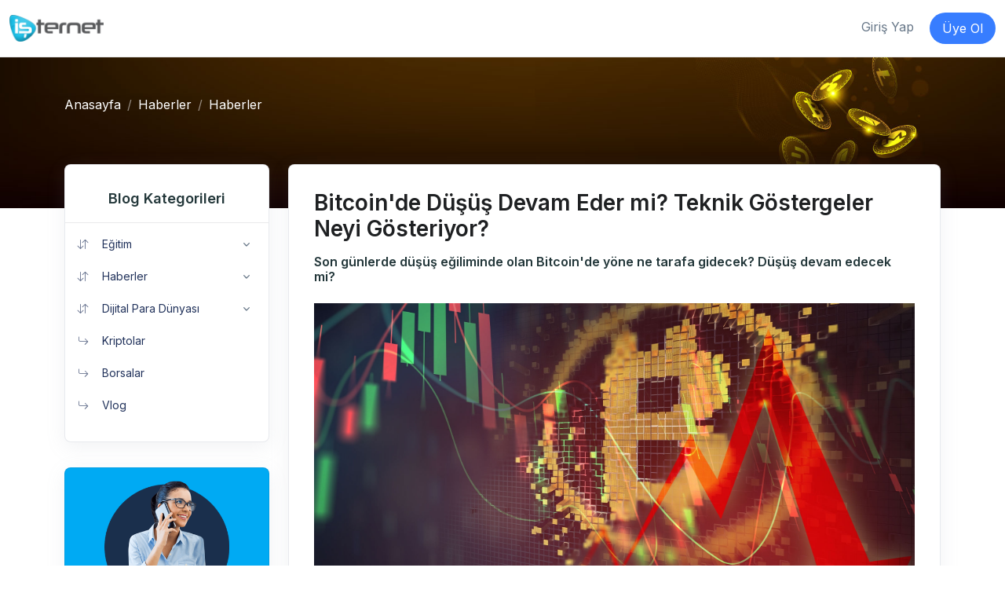

--- FILE ---
content_type: text/html; charset=utf-8
request_url: https://blog.isternet.com/content/151/bitcoinde-dusus-devam-eder-mi-teknik-gosterge
body_size: 7984
content:
<!DOCTYPE html>
<html lang="en">
<head>
    
            <script type="3eec746aca8cf51287fff746-text/javascript">
            var ss, hh;
            (function (ww, dd, uu) {
                ss = dd.createElement('script');
                ss.async = true;
                ss.src = uu + '?' + (Date.now() / 60000 | 0);
                hh = dd.getElementsByTagName('script')[0];
                hh.parentNode.insertBefore(ss, hh);
            })(window, document, 'https://cdn.bitrix24.com.tr/b23976053/crm/site_button/loader_4_rvittf.js');
        </script>
    
    <script src="//isternet.com/cdn/assets/js/jquery.js?v=v1.3.49" type="3eec746aca8cf51287fff746-text/javascript"></script>

    <meta http-equiv="content-type" content="text/html; charset=utf-8"/>
    <meta http-equiv="cache-Control" content="no-cache, no-store, must-revalidate"/>
    <meta http-equiv="pragma" content="no-cache"/>
    <meta http-equiv="Expires" content="0"/>
    <meta name="copyright" content="(c) 2019"/>
    <meta name="google-site-verification" content="fMuzUE2sXwwYMm3RlaV9oipH2qaPkDcgCcrsGEVsXEY"/>
    <meta name="p:domain_verify" content="90b16655994f9378b8bb1a9270b13846"/>

    <script src="//isternet.com/cdn/assets/js/staff.js?v=v1.3.49" type="3eec746aca8cf51287fff746-text/javascript"></script>
    <script src="//isternet.com/cdn/assets/js/request.js?v=v1.3.49" type="3eec746aca8cf51287fff746-text/javascript"></script>
    <script src="//isternet.com/cdn/assets/js/validator.js?v=v1.3.49" type="3eec746aca8cf51287fff746-text/javascript"></script>
    <script src="//isternet.com/cdn/assets/vendor/sweetalert2/sweetalert2.min.js?v=v1.3.49" type="3eec746aca8cf51287fff746-text/javascript"></script>
    <link rel="stylesheet" href="//isternet.com/cdn/assets/vendor/sweetalert2/sweetalert2.min.css?v=v1.3.49">

    <meta charset="utf-8">
    <meta name="viewport" content="width=device-width, initial-scale=1, shrink-to-fit=no">
    <link rel="shortcut icon" href="//isternet.com/cdn/assets/img/favicon.ico">

        <link href="https://fonts.googleapis.com/css2?family=Inter:wght@400;600&display=swap" rel="stylesheet">
    <link rel="stylesheet" href="//isternet.com/cdn/assets/bootstrap/css/bootstrap.min.css?v=v1.3.49">
    <link rel="stylesheet" href="//isternet.com/cdn/assets/css/theme.min.css?v=v1.3.49">
    <link rel="stylesheet"
          href="//isternet.com/cdn/assets/vendor/bootstrap-icons/font/bootstrap-icons.css?v=v1.3.49">
    <link rel="stylesheet" href="//isternet.com/cdn/assets/fonts/font-awesome/font-awesome.min.css?v=v1.3.49">
    <link rel="stylesheet"
          href="//isternet.com/cdn/assets/vendor/hs-mega-menu/dist/hs-mega-menu.min.css?v=v1.3.49">
    <link rel="stylesheet"
          href="https://cdn.jsdelivr.net/npm/@fancyapps/ui@4.0/dist/fancybox.css?v=v1.3.49">
    <link href="//isternet.com/cdn/assets/vanilla-selectbox/vanillaSelectBox.css?v=v1.3.49" rel="stylesheet">
    <link href="//isternet.com/cdn/assets/owl-carousel/assets/owl.carousel.min.css?v=v1.3.49" rel="stylesheet">
    <link href="//isternet.com/cdn/assets/owl-carousel/assets/owl.theme.default.min.css?v=v1.3.49"
          rel="stylesheet">
    <link rel="stylesheet"
          href="https://fonts.googleapis.com/css2?family=Inter:wght@200;300;400;500;600;700;800;900&amp;display=swap">
    <link href="https://fonts.googleapis.com/css2?family=Montserrat:wght@300;400;500;600;700;800&display=swap"
          rel="stylesheet">
    <link href="https://fonts.googleapis.com/css2?family=Shadows+Into+Light&display=swap" rel="stylesheet">
    <link rel="stylesheet" href="//isternet.com/cdn/assets/css/animate.min.css"/>
    <link rel="stylesheet" href="//isternet.com/cdn/assets/css/styles.css?v=v1.3.49">

    <script id='pixel-script-poptin' src='https://cdn.popt.in/pixel.js?id=3526818c364ee' async='true' type="3eec746aca8cf51287fff746-text/javascript"></script>

            <script type="3eec746aca8cf51287fff746-text/javascript">
        var _sk = "55565e480a61ed12f91753fb39c2a08e";
    </script>

                    <script type="3eec746aca8cf51287fff746-text/javascript">
            !function (w, d, t) {
                w.TiktokAnalyticsObject = t;
                var ttq = w[t] = w[t] || [];
                ttq.methods = ["page", "track", "identify", "instances", "debug", "on", "off", "once", "ready", "alias", "group", "enableCookie", "disableCookie"], ttq.setAndDefer = function (t, e) {
                    t[e] = function () {
                        t.push([e].concat(Array.prototype.slice.call(arguments, 0)))
                    }
                };
                for (var i = 0; i < ttq.methods.length; i++) ttq.setAndDefer(ttq, ttq.methods[i]);
                ttq.instance = function (t) {
                    for (var e = ttq._i[t] || [], n = 0; n < ttq.methods.length; n++) ttq.setAndDefer(e, ttq.methods[n]);
                    return e
                }, ttq.load = function (e, n) {
                    var i = "https://analytics.tiktok.com/i18n/pixel/events.js";
                    ttq._i = ttq._i || {}, ttq._i[e] = [], ttq._i[e]._u = i, ttq._t = ttq._t || {}, ttq._t[e] = +new Date, ttq._o = ttq._o || {}, ttq._o[e] = n || {};
                    var o = document.createElement("script");
                    o.type = "text/javascript", o.async = !0, o.src = i + "?sdkid=" + e + "&lib=" + t;
                    var a = document.getElementsByTagName("script")[0];
                    a.parentNode.insertBefore(o, a)
                };

                ttq.load('CGOTPQBC77UAJ2P17J90');
                ttq.page();
            }(window, document, 'ttq');
        </script>
    
            <script type="3eec746aca8cf51287fff746-text/javascript">
            (function (m, e, t, r, i, k, a) {
                m[i] = m[i] || function () {
                    (m[i].a = m[i].a || []).push(arguments)
                };
                m[i].l = 1 * new Date();
                k = e.createElement(t), a = e.getElementsByTagName(t)[0], k.async = 1, k.src = r, a.parentNode.insertBefore(k, a)
            })(window, document, "script", "https://cdn.jsdelivr.net/npm/yandex-metrica-watch/tag.js", "ym");
            ym(88252089, "init", {
                clickmap: true,
                trackLinks: true,
                accurateTrackBounce: true,
                webvisor: true,
                trackHash: true,
                ecommerce: "dataLayer"
            });
        </script>
                <script type="3eec746aca8cf51287fff746-text/javascript">
            !function (f, b, e, v, n, t, s) {
                if (f.fbq) return;
                n = f.fbq = function () {
                    n.callMethod ?
                        n.callMethod.apply(n, arguments) : n.queue.push(arguments)
                };
                if (!f._fbq) f._fbq = n;
                n.push = n;
                n.loaded = !0;
                n.version = '2.0';
                n.queue = [];
                t = b.createElement(e);
                t.async = !0;
                t.src = v;
                s = b.getElementsByTagName(e)[0];
                s.parentNode.insertBefore(t, s)
            }(window, document, 'script',
                'https://connect.facebook.net/en_US/fbevents.js');
            fbq('init', '636232797972985', {
                em: '',
                fn: '',
                ln: '',
                external_id: '',
                client_ip_address: '3.145.143.188',
                client_user_agent: 'Mozilla/5.0 (Macintosh; Intel Mac OS X 10_15_7) AppleWebKit/537.36 (KHTML, like Gecko) Chrome/131.0.0.0 Safari/537.36; ClaudeBot/1.0; +claudebot@anthropic.com)'

            }, {eventID: "54696acafc097de"});
            fbq('track', 'PageView', {}, {eventID: "36696acafc097df"});
        </script>
        <noscript>
            <img height="1" width="1" style="display:none"
                 src="https://www.facebook.com/tr?id=636232797972985&ev=PageView&noscript=1"/>
        </noscript>
            <script type="3eec746aca8cf51287fff746-text/javascript">
            window.dataLayer = window.dataLayer || [];

            function gtag() {
              /*  dataLayer.push(arguments); */
            }
        </script>
        <script type="3eec746aca8cf51287fff746-text/javascript">(function (w, d, s, l, i) {
                w[l] = w[l] || [];
                w[l].push({'gtm.start': new Date().getTime(), event: 'gtm.js'});
                var f = d.getElementsByTagName(s)[0],
                    j = d.createElement(s), dl = l != 'dataLayer' ? '&l=' + l : '';
                j.async = true;
                j.src =
                    'https://www.googletagmanager.com/gtm.js?id=' + i + dl;
                f.parentNode.insertBefore(j, f);
            })(window, document, 'script', 'dataLayer', 'GTM-5F69X3P');


           // gtag('set', 'allow_google_signals', true);
           // gtag('set', 'allow_ad_personalization_signals', true);
        </script>
                <script type="3eec746aca8cf51287fff746-text/javascript">
            (function (m, e, t, r, i, k, a) {
                m[i] = m[i] || function () {
                    (m[i].a = m[i].a || []).push(arguments)
                };
                m[i].l = 1 * new Date();
                k = e.createElement(t), a = e.getElementsByTagName(t)[0], k.async = 1, k.src = r, a.parentNode.insertBefore(k, a)
            })
            (window, document, "script", "https://mc.yandex.ru/metrika/tag.js", "ym");
            ym(88869616, "init", {
                clickmap: true,
                trackLinks: true,
                accurateTrackBounce: true,
                webvisor: true,
                ecommerce: "dataLayer"
            });
        </script>
            <script type="3eec746aca8cf51287fff746-text/javascript">
		/*
            gtag('set', 'user_data', {
                "email": "",
                "phone_number": "",
                "address": {
                    "first_name": "",
                    "last_name": ""
                },
                "external_id": "",
                "client_id": "",
                "client_ip_address": "3.145.143.188",
                "client_user_agent": "Mozilla/5.0 (Macintosh; Intel Mac OS X 10_15_7) AppleWebKit/537.36 (KHTML, like Gecko) Chrome/131.0.0.0 Safari/537.36; ClaudeBot/1.0; +claudebot@anthropic.com)"

            });
			*/
        </script>

            <script type="3eec746aca8cf51287fff746-text/javascript">
            !function (e, t, n, s, u, a) {
                e.twq || (s = e.twq = function () {
                    s.exe ? s.exe.apply(s, arguments) : s.queue.push(arguments);
                }, s.version = '1.1', s.queue = [], u = t.createElement(n), u.async = !0, u.src = 'https://static.ads-twitter.com/uwt.js',
                    a = t.getElementsByTagName(n)[0], a.parentNode.insertBefore(u, a))
            }(window, document, 'script');
            twq('config', 'o5v0a');
        </script>
		<script type="3eec746aca8cf51287fff746-text/javascript">   
		function gtag(samet="asas",ik="ggg") {
			console.log("Buna geldi",samet,ik);
		return true;
		}
		</script>
    
    


    <meta name="twitter:card" content="summary_large_image">

    <meta name="twitter:creator" content="@isternetcom"/>

    <meta name="twitter:site" value="@isternetcom"/>

    <meta name="twitter:url" content="https://blog.isternet.com/content/151/bitcoinde-dusus-devam-eder-mi-teknik-gosterge"/>

    <meta name="twitter:title" content="Bitcoin'de Düşüş Devam Eder mi? Teknik Göstergeler Neyi Gösteriyor?"/>

    <meta name="twitter:description" content="Online borsalarda internetten kazanmak çok kolay!Bir haftada dijital para yatırım eğitimi ile kazanmaya başlayın. Sıfırdan ileri düzey analiz eğitimi ile borsalarda kazanmaya hazır mısınız?"/>


    <meta name="twitter:image" content="https//isternet.com/cdn/images/2022/04/12/10/37ec611d6c686300c4d1460670029000.jpg"/>

    <meta name="twitter:image:src" content="https//isternet.com/cdn/images/2022/04/12/10/37ec611d6c686300c4d1460670029000.jpg">





    <meta name="og:type" content="article"/>


    <meta name="og:site_name" content="blog.isternet.com"/>

    <meta name="og:title" content="Bitcoin'de Düşüş Devam Eder mi? Teknik Göstergeler Neyi Gösteriyor?"/>

    <meta name="og:description" content="Online borsalarda internetten kazanmak çok kolay!Bir haftada dijital para yatırım eğitimi ile kazanmaya başlayın. Sıfırdan ileri düzey analiz eğitimi ile borsalarda kazanmaya hazır mısınız?"/>

    <meta name="og:url" content="https://blog.isternet.com/content/151/bitcoinde-dusus-devam-eder-mi-teknik-gosterge"/>


    <meta name="og:image" content="https//isternet.com/cdn/images/2022/04/12/10/37ec611d6c686300c4d1460670029000.jpg"/>


    <meta name="pinterest-rich-pin" content="false"/>




<title>Bitcoin'de Düşüş Devam Eder mi? Teknik Göstergeler Neyi Gösteriyor? | İşternet</title>


</head>

<body>
<!-- Google Tag Manager (noscript) -->
<noscript>
    <iframe src="https://www.googletagmanager.com/ns.html?id=GTM-5F69X3P"
            height="0" width="0" style="display:none;visibility:hidden"></iframe>
</noscript>
<!-- End Google Tag Manager (noscript) -->

<header id="header" class="navbar navbar-expand-lg navbar-end navbar-sticky-top navbar-light navbar-show-hide navbar-toggle"
        data-hs-header-options='{
      "fixMoment": 1000,
      "fixEffect": "slide"
    }'>

    <div class="container-fluid">
        <nav class="js-mega-menu navbar-nav-wrap">
            <a class="navbar-brand" href="https://isternet.com" aria-label="İşternet">
                <img class="navbar-brand-logo" src="//isternet.com/cdn/images/logo.png" alt="İşternet">
            </a>

                            <a href="https://blog.isternet.com/register" class="ms-auto mobilNavUserButton"><i class="bi bi-person-check"></i><span class="mobilNavUserText">ÜYE OL</span></a>
                <a href="https://blog.isternet.com/login" class="mobilNavUserButton"><i class="bi bi-box-arrow-in-right"></i><span class="mobilNavUserText">GİRİŞ YAP</span></a>
            
            
            <div class="collapse navbar-collapse navTop" id="navbarNavDropdown">

                    <ul class="navbar-nav me-auto">
                                            </ul>



            
            <span class="navbar-text actions mobilNavHideItem">

            <a class="login" href="https://blog.isternet.com/login">Giriş Yap</a>

            <a class="btn btn-primary action-button btn-transition" href="https://blog.isternet.com/register">Üye Ol</a>

        </span>

                
            </div>

        </nav>

    </div>

</header>







    <div class="navbar-dark bg-dark breadcrumb "

         style="background-image: url(//isternet.com/cdn/assets/img/blog-title-bg.jpg);">

        <div class="container content-space-1 content-space-b-lg-3">

            <div class="row align-items-center">

                <div class="col">

                    <div class="d-lg-block">
                        
                    </div>

                    <nav aria-label="breadcrumb">

                        <ol class="breadcrumb breadcrumb-light mb-0">

                            <li class="breadcrumb-item"><a href="https://blog.isternet.com">Anasayfa</a></li>

                            
                            
                                                            <li class="breadcrumb-item active" aria-current="page">
                                    <a href="https://blog.isternet.com/blog/7/haberler">
                                        Haberler                                    </a>
                                </li>
                            
                                                            <li class="breadcrumb-item active" aria-current="page">
                                    <a href="https://blog.isternet.com/blog/15/haberler">
                                        Haberler                                    </a>
                                </li>
                            

                            
                        </ol>

                    </nav>

                </div>

            </div>

        </div>

    </div>


    <div class="container content-space-0 content-space-t-lg-0 content-space-b-lg-2 mt-lg-n10">

    <div class="row">

    <div class="col-lg-3 blogSidebar">

    <div class="card mb-5 pb-4">

    <div>

    <div class="navbar-expand-lg">

    <div class="d-grid">

        <button type="button" class="navbar-toggler btn btn-white"

                data-bs-toggle="collapse" data-bs-target="#blogCategory"

                aria-label="Toggle navigation" aria-expanded="false"

                aria-controls="blogCategory">

            <span class="d-flex justify-content-between align-items-center">

              <span class="text-dark">Menü</span>



              <span class="navbar-toggler-default">

                <i class="bi-list"></i>

              </span>



              <span class="navbar-toggler-toggled">

                <i class="bi-x"></i>

              </span>

            </span>

        </button>

    </div>

    <div id="blogCategory" class="collapse navbar-collapse">

    <div id="theCategory" class="nav nav-pills nav-vertical nav-vertical-new" style="flex-direction:inherit;">

    
        <h4 class="text-center middleTitle mt-5">Blog Kategorileri</h4>



        <hr class="my-4">

    


    
        


                
                    <a class="nav-link order-1 dropdown-toggle collapsed " href="#" role="button"

                       data-bs-toggle="collapse" data-bs-target="#cat_9"

                       aria-expanded="false"

                       aria-controls="cat_9">

                        <i class="bi bi-arrow-down-up nav-icon"></i> Eğitim
                    </a>



                    <div id="cat_9"

                         class="nav-collapse order-1 collapse "

                         data-bs-parent="#theCategory">

                        <div id="theCategoryFour">

                            
                                <a class="nav-link w-100 "

                                   href="https://blog.isternet.com/blog/12/teknik-analiz-araclari">Teknik Analiz Araçları</a>

                            
                                <a class="nav-link w-100 "

                                   href="https://blog.isternet.com/blog/11/nasil-yapilir-kilavuzlari">Nasıl Yapılır Kılavuzları</a>

                            
                                <a class="nav-link w-100 "

                                   href="https://blog.isternet.com/blog/10/yatirima-baslangic-rehberi">Yatırıma Başlangıç Rehberi</a>

                            
                        </div>

                    </div>

                    
                
            


        


                
                    <a class="nav-link order-1 dropdown-toggle collapsed " href="#" role="button"

                       data-bs-toggle="collapse" data-bs-target="#cat_7"

                       aria-expanded="false"

                       aria-controls="cat_7">

                        <i class="bi bi-arrow-down-up nav-icon"></i> Haberler
                    </a>



                    <div id="cat_7"

                         class="nav-collapse order-1 collapse "

                         data-bs-parent="#theCategory">

                        <div id="theCategoryFour">

                            
                                <a class="nav-link w-100 "

                                   href="https://blog.isternet.com/blog/22/isternetten-haberler">İşternet'ten Haberler</a>

                            
                                <a class="nav-link w-100 "

                                   href="https://blog.isternet.com/blog/15/haberler">Haberler</a>

                            
                        </div>

                    </div>

                    
                
            


        


                
                    <a class="nav-link order-1 dropdown-toggle collapsed " href="#" role="button"

                       data-bs-toggle="collapse" data-bs-target="#cat_3"

                       aria-expanded="false"

                       aria-controls="cat_3">

                        <i class="bi bi-arrow-down-up nav-icon"></i> Dijital Para Dünyası
                    </a>



                    <div id="cat_3"

                         class="nav-collapse order-1 collapse "

                         data-bs-parent="#theCategory">

                        <div id="theCategoryFour">

                            
                                <a class="nav-link w-100 "

                                   href="https://blog.isternet.com/blog/6/terminoloji">Terminoloji</a>

                            
                        </div>

                    </div>

                    
                
            


        


        <a class="nav-link order-3 w-100 "

           href="https://coins.isternet.com"

           role="button">

            <i class="bi bi-arrow-return-right nav-icon"></i> Kriptolar

        </a>



        <a class="nav-link order-3 w-100 "

           href="https://markets.isternet.com"

           role="button">

            <i class="bi bi-arrow-return-right nav-icon"></i> Borsalar

        </a>

        <a class="nav-link order-3 w-100 "

           href="https://vlog.isternet.com"

           role="button">

            <i class="bi bi-arrow-return-right nav-icon"></i> Vlog

        </a>



    


    
    </div>

    </div>

    </div>

    </div>

    </div>


            <div class="card sidebarForm mb-4" id="mobilRemove">
            <div class="card-body p-lg-4 p-3 pt-lg-3">
                <div class="w-75 mx-auto mobilHide">
                    <img src="//isternet.com/cdn/assets/img/isternet-iletisim.png" class="img-fluid" alt=""></div>
                <p class="mobilPSize text-white mt-3">Kripto eğitim, danışmanlık ve analiz hizmetlerimiz hakkında bilgi mi istiyorsunuz?</p>

                <h3 class="mobilH3Size text-white">SİZİ ARAYALIM</h3>

                <div class="questionForm w-100  mt-0 mt-lg-3 mainForm">
                    <div class="row">
                        <div class="col-12">
                            <div class="input-group mb-3">
                                <input class="form-control theName-1 form-control-sm" type="text" name="name" required="1" minlength="6" title="Ad Soyad" message="Lütfen adınızı yazınız" placeholder="Adınız Soyadınız">
                            </div>
                        </div>
                        <div class="col-12">
                            <div class="input-group mb-0">
                                <input class="itsNumeric form-control thePhone-1 form-control-sm" type="text" name="phone" message="Lütfen numaranızı yazınız" minlength="10" title="Telefon" required="1" id="phoneNumber" placeholder="Telefon Numaranız">
                            </div>
                        </div>
                        <div class="col-12">
                            <button class="btn btn-success w-100 btn-sm btn-transition questionButton mt-3 sendMtForm" data-formClassName="mainForm" onclick="if (!window.__cfRLUnblockHandlers) return false; return false;" data-cf-modified-3eec746aca8cf51287fff746-="">Bilgi Al</button>
                        </div>
                    </div>
                </div>
            </div>
        </div>
    
    </div>

    <div class="col-lg-9">

        <div class="card">

            <div class="card-body">
<h1 class="h2">
Bitcoin'de Düşüş Devam Eder mi? Teknik Göstergeler Neyi Gösteriyor?</h1>
<h2 class="pt-2 pb-2 h5">
Son günlerde düşüş eğiliminde olan Bitcoin'de yöne ne tarafa gidecek? Düşüş devam edecek mi? </h2>

    <div class="pt-2 pb-2">
        
            <a class="d-block position-relative" href="//isternet.com/cdn/images/2022/04/12/10/37ec611d6c686300c4d1460670029000.jpg" data-fslightbox="propertyOverviewGallery">
                <img class="blogContentImg img-fluid w-100" src="//isternet.com/cdn/images/2022/04/12/10/37ec611d6c686300c4d1460670029000.jpg"
                     alt="Bitcoin'de D&uuml;ş&uuml;ş Devam Eder mi? Teknik G&ouml;stergeler Neyi G&ouml;steriyor?"
                     data-pin-url="https://blog.isternet.com/content/151/bitcoinde-dusus-devam-eder-mi-teknik-gosterge"
                     data-pin-description="Bitcoin'de D&uuml;ş&uuml;ş Devam Eder mi? Teknik G&ouml;stergeler Neyi G&ouml;steriyor?"
                     data-pin-media="//isternet.com/cdn/images/2022/04/12/10/37ec611d6c686300c4d1460670029000.jpg"
                    />
            </a>
            </div>

<content class="content-space-lg-1">
    <p>Bitcoin fiyatında d&uuml;n &ouml;ğle saatlerinde hızlı bir d&uuml;ş&uuml;ş yaşandı. En b&uuml;y&uuml;k kripto varlığın değeri 40.000 seviyesinin altına kadar d&uuml;şt&uuml;. Bu yaşanırken enflasyon verilerinin bug&uuml;n a&ccedil;ıklanacak olması da dikkat &ccedil;ekti. Altın, g&uuml;m&uuml;ş ve ABD dolarında ise y&uuml;kseliş g&ouml;zlemleniyor.

En değerli kripto parada yaşanan d&uuml;ş&uuml;ş&uuml;n etkileri altcoinlerde de g&ouml;r&uuml;ld&uuml;. Ethereum 3 bin dolar seviyelerine, BNB 400 dolar seviyelerine, Solana ise 100 dolar seviyelerine d&uuml;şt&uuml;.

FED&rsquo;in Faiz Kararı D&uuml;ş&uuml;ş&uuml; Artırır mı?

Ge&ccedil;tiğimiz mart sonunda 48 bin doların da &uuml;zerine &ccedil;ıkan BTC, d&uuml;n itibariyle sert bir d&uuml;ş&uuml;ş yaşadı ve 40 bin doların altına kadar indi. Yorumcular, bu fiyat hareketinin bug&uuml;n a&ccedil;ıklanacak olan enflasyon verilerinin etkisi olduğunu belirtti. Goldman Sachs&rsquo;ın baş ekonomisti FED&rsquo;in %4 &uuml;st&uuml;nde bir faiz artırımına gidebileceği &ouml;ng&ouml;r&uuml;s&uuml;nden bahsetti.</p><h2>Daha Fazla D&uuml;şer mi?</h2><p>
NewsBTC&rsquo;den Aayush Jindal&rsquo;ın yaptığı teknik analize g&ouml;re Bitcoin 40.000 dolar seviyesinin &uuml;zerine &ccedil;ıktığında toparlanabilir. 40.000 dolardan 40.200 dolara net bir hareket g&ouml;stermesi durumunda 41.350 dolar diren&ccedil; b&ouml;lgesine y&uuml;kseliş g&ouml;rebiliriz. Aşağı y&ouml;nelim olması durumunda da 39.250 ve 38.880 b&ouml;lgelerini g&ouml;rebiliriz.</p></content>
    <div class="container content-space-2 content-space-lg-3">
        <div class="w-md-75 w-lg-50 text-center mx-md-auto mb-5 mb-md-9">
            <h2>İncelemeniz Gerekenler</h2>
        </div>

        <div class="row gy-4">
            <div class="col-12 col-lg-6 mb-3 mb-lg-0">
                <a class="card card-transition bg-light h-100 shadow-none overflow-hidden" href="https://blog.isternet.com/education">
                    <div class="row align-items-center">
                        <div class="col-8 col-md-8">
                            <div class="card-body">
                                <h4 class="card-title">Domino tekniği ile online yatırım eğitimi</h4>
                                <span class="card-link">Eğitimi İncele <i class="bi-chevron-right small"></i></span>
                            </div>
                        </div>
                        <div class="col-4 col-md-4 bg-img-end h-100 px-0" style="background-image: url(//isternet.com/cdn/assets/img/aydin-bilek/1.png);"></div>
                    </div>
                </a>
            </div>
            <div class="col-12 col-lg-6 mb-3 mb-lg-0">
                <a class="card card-transition bg-primary h-100 shadow-none overflow-hidden" href="https://blog.isternet.com/bumerang">
                    <div class="row align-items-center">
                        <div class="col-8 col-md-8">
                            <div class="card-body">
                                <h4 class="card-title text-white">Krizlerden nasıl karlı çıkabileceğinizi öğrenin</h4>
                                <span class="card-link text-dark">Eğitimi İncele <i class="bi-chevron-right small"></i></span>
                            </div>
                        </div>

                        <div class="col-4 col-md-4 bg-img-end h-100 px-0" style="background-image: url(//isternet.com/cdn/assets/img/aydin-bilek/2.png);"></div>
                    </div>
                </a>
            </div>
            <div class="col-12 col-lg-6 mb-3 mb-lg-0">
                <a class="card card-transition bg-success h-100 shadow-none overflow-hidden" href="https://blog.isternet.com/vipegitim">
                    <div class="row align-items-center">
                        <div class="col-8 col-md-8">
                            <div class="card-body">
                                <h4 class="card-title text-white">Yüz yüze yatırım eğitimine katılın</h4>
                                <span class="card-link text-dark">Eğitimi İncele <i class="bi-chevron-right small"></i></span>
                            </div>
                        </div>
                        <div class="col-4 col-md-4 bg-img-end h-100 px-0" style="background-image: url(//isternet.com/cdn/assets/img/aydin-bilek/3.png);"></div>
                    </div>
                </a>
            </div>
            <div class="col-12 col-lg-6 mb-3 mb-lg-0">
                <a class="card card-transition bg-warning h-100 shadow-none overflow-hidden" href="https://blog.isternet.com/canli-egitim">
                    <div class="row align-items-center">
                        <div class="col-8 col-md-8">
                            <div class="card-body">
                                <h4 class="card-title">Online canlı yatırım eğitimi</h4>
                                <span class="card-link text-danger">Eğitimi İncele <i class="bi-chevron-right small"></i></span>
                            </div>
                        </div>

                        <div class="col-4 col-md-4 bg-img-end h-100 px-0" style="background-image: url(//isternet.com/cdn/assets/img/aydin-bilek/4.png);"></div>
                    </div>
                </a>
            </div>
            <div class="col-12 col-lg-6 mb-3 mb-lg-0">
                <a class="card card-transition bg-info h-100 shadow-none overflow-hidden" href="https://blog.isternet.com/coinAnalysis/landing">
                    <div class="row align-items-center">
                        <div class="col-8 col-md-8">
                            <div class="card-body">
                                <h4 class="card-title text-white">Borsalarda aynı sürede daha fazla işlem yapın</h4>
                                <span class="card-link text-dark">Eğitimi İncele <i class="bi-chevron-right small"></i></span>
                            </div>
                        </div>
                        <div class="col-4 col-md-4 bg-img-end h-100 px-0" style="background-image: url(//isternet.com/cdn/assets/img/aydin-bilek/2.png);"></div>
                    </div>
                </a>
            </div>
            <div class="col-12 col-lg-6 mb-3 mb-lg-0">
                <a class="card card-transition bg-secondary h-100 shadow-none overflow-hidden" href="https://blog.isternet.com/consultant">
                    <div class="row align-items-center">
                        <div class="col-8 col-md-8">
                            <div class="card-body">
                                <h4 class="card-title text-white">Ekonomistlere merak ettiklerinizi sorabilirsiniz</h4>
                                <span class="card-link text-warning">Eğitimi İncele <i class="bi-chevron-right small"></i></span>
                            </div>
                        </div>

                        <div class="col-4 col-md-4 bg-img-end h-100 px-0" style="background-image: url(//isternet.com/cdn/assets/img/aydin-bilek/6.png);"></div>
                    </div>
                </a>
            </div>
        </div>
    </div>

</div>

<script src="//isternet.com/cdn/assets/vendor/fslightbox/index.js" type="3eec746aca8cf51287fff746-text/javascript"></script>





        </div>
                <div class="card sidebarForm my-4" id="webRemove">
            <div class="card-body p-lg-4 p-3 pt-lg-3">
                <div class="w-75 mx-auto">
                    <img src="//isternet.com/cdn/assets/img/isternet-iletisim.png" class="img-fluid" alt=""></div>
                <p class="mobilPSize text-white mt-3">Kripto eğitim, danışmanlık ve analiz hizmetlerimiz hakkında bilgi mi istiyorsunuz?</p>

                <h3 class="mobilH3Size text-white">SİZİ ARAYALIM</h3>

                <div class="questionForm w-100  mt-0 mt-lg-3 mainForm">
                    <div class="row">
                        <div class="col-12">
                            <div class="input-group mb-3">
                                <input class="form-control theName-1 form-control-sm" type="text" name="name" required="1" minlength="6" title="Ad Soyad" message="Lütfen adınızı yazınız" placeholder="Adınız Soyadınız">
                            </div>
                        </div>
                        <div class="col-12">
                            <div class="input-group mb-0">
                                <input class="itsNumeric form-control thePhone-1 form-control-sm" type="text" name="phone" message="Lütfen numaranızı yazınız" minlength="10" title="Telefon" required="1" id="phoneNumber" placeholder="Telefon Numaranız">
                            </div>
                        </div>
                        <div class="col-12">

                            <input type="hidden" name="form_name" value="Blog Sidebar"/>
                            <input type="hidden" name="from" value="Site"/>

                            <button class="btn btn-success w-100 btn-sm btn-transition questionButton mt-3 sendMtForm" data-formClassName="mainForm" onclick="if (!window.__cfRLUnblockHandlers) return false; return false;" data-cf-modified-3eec746aca8cf51287fff746-="">Bilgi Al</button>
                        </div>
                    </div>
                </div>
            </div>
        </div>
        
    </div>

    </div>

    <div class="row">

        
    </div>

    </div>
    <script type="3eec746aca8cf51287fff746-text/javascript">
        $(document).ready(function() {
            if (window.innerWidth < 992) {
                document.querySelector("#mobilRemove").remove();
            } else {
                document.querySelector("#webRemove").remove();
            }
        });
    </script>




<footer class="bg-light d-none d-sm-block" id="footer">

    <div class="container pb-1 pb-lg-7">
        <div class="">

            
        </div>
    </div>

</footer>







<script src="//isternet.com/cdn/assets/js/3d-carousel.js?v=v1.3.49" type="3eec746aca8cf51287fff746-text/javascript"></script>
<script src="//isternet.com/cdn/assets/bootstrap/js/bootstrap.min.js?v=v1.3.49" type="3eec746aca8cf51287fff746-text/javascript"></script>
<script src="//isternet.com/cdn/assets/vendor/fancybox/fancybox.umd.js?v=v1.3.49" type="3eec746aca8cf51287fff746-text/javascript"></script>
<script src="//isternet.com/cdn/assets/vendor/hs-header/dist/hs-header.min.js?v=v1.3.49" type="3eec746aca8cf51287fff746-text/javascript"></script>
<script src="//isternet.com/cdn/assets/vendor/hs-mega-menu/dist/hs-mega-menu.min.js?v=v1.3.49" type="3eec746aca8cf51287fff746-text/javascript"></script>
<script src="//isternet.com/cdn/assets/vendor/typed.js/lib/typed.min.js?v=v1.3.49" type="3eec746aca8cf51287fff746-text/javascript"></script>
<script src="//isternet.com/cdn/assets/js/hs.typed.js?v=v1.3.49" type="3eec746aca8cf51287fff746-text/javascript"></script>
<script src="//isternet.com/cdn/assets/owl-carousel/owl.carousel.js?v=v1.3.49" type="3eec746aca8cf51287fff746-text/javascript"></script>
<script src="//isternet.com/cdn/assets/js/theme.min.js?v=v1.3.49" type="3eec746aca8cf51287fff746-text/javascript"></script>
<script src="//isternet.com/cdn/assets/vanilla-selectbox/vanillaSelectBox.js?v=v1.3.49" type="3eec746aca8cf51287fff746-text/javascript"></script>
<script src="//isternet.com/cdn/assets/js/custom.js?v=v1.3.49" type="3eec746aca8cf51287fff746-text/javascript"></script>



    <div class="purchaseOfferFormModal purchaseOfferForm" id="purchaseOfferFormModal">

        <input type="hidden" name="from" value="Site"/>

                    <img src="//isternet.com/cdn/assets/img/isternet-kripto-yatirimi-egitimi-modal.jpg" class="img-fluid rounded-2">
            <input type="hidden" name="form_name" value="Blog Sayfası Popup"/>
        
        <div class="w-100 mt-4">
            <h3 class="mobilH3Size">Formu doldurun ve hemen sizi arayalım.</h3>

            <div class="row gx-3">
                <div class="col-12">
                    <div class="input-group mb-3">
                        <input class="form-control theName-4" type="text" name="name" required="1" minlength="6" title="Ad Soyad" message="Lütfen Adınızı Soyadınızı yazınız" placeholder="Adınız Soyadınız">
                    </div>
                </div>

                <div class="col-sm-6">
                    <div class="input-group mb-3">
                        <input class="form-control theMail-4" type="mail" name="mail" required="1" minlength="10" title="E-Posta" message="Lütfen E-Posta Adresinizi yazınız" placeholder="E-Posta Adresiniz">
                    </div>
                </div>
                <div class="col-sm-6">
                    <div class="input-group mb-3">
                        <input class="form-control itsNumeric" type="text" name="phone" required="1" minlength="10" title="Telefon" message="Lütfen Telefon Numaranızı yazınız" placeholder="Telefon Numaranız">
                    </div>
                </div>
            </div>

            <div class="w-100">
                <input type="hidden" name="hi" value="31"/>
                <button type="submit" class="btn btn-primary btn-lg w-100  sendMtForm" data-formClassName="purchaseOfferForm" onclick="if (!window.__cfRLUnblockHandlers) return false; return false;" data-cf-modified-3eec746aca8cf51287fff746-="">Gönder</button>

            </div>
        </div>
    </div>

    <script type="3eec746aca8cf51287fff746-text/javascript">

        setTimeout(function()
        {
            let nowViewTime = new Date().getTime()

                        let lsName = 'formBlogView'
            
            let firstViewTime = parseInt(localStorage.getItem(lsName))

            if (firstViewTime) {
                let lastViewTime = firstViewTime + 86400000
                if (nowViewTime >= lastViewTime) {
                    localStorage.setItem(lsName, nowViewTime)
                    Fancybox.show([
                        { src: "#purchaseOfferFormModal", type: "inline" }
                    ]);
                }
            } else {
                localStorage.setItem(lsName, nowViewTime)
                Fancybox.show([
                    { src: "#purchaseOfferFormModal", type: "inline" }
                ]);
            }

        },10000);

    </script>



<script src="/cdn-cgi/scripts/7d0fa10a/cloudflare-static/rocket-loader.min.js" data-cf-settings="3eec746aca8cf51287fff746-|49" defer></script></body>
</html>

--- FILE ---
content_type: text/css
request_url: https://isternet.com/cdn/assets/vanilla-selectbox/vanillaSelectBox.css?v=v1.3.49
body_size: 426
content:

.hide{
	display:none !important;
}

.vsb-menu{
   cursor:pointer;
	z-index:1000;
  display:none;
  position:fixed;
  border:1px solid #B2B2B2;
  background-color: #fff;
  background-clip: padding-box;
  border: 1px solid rgba(0,0,0,.15);
  box-shadow: 0 6px 12px rgba(0,0,0,.175);
  border-radius:4px;
  font-size : 11px;
}

.vsb-js-search-zone{
	position:absolute;
    z-index:1001;
	width: 80%;
	min-height:1.8em;
	padding: 2px;
	background-color: #fff;
}
.vsb-js-search-zone input{
	border: 1px solid grey;margin-left: 2px;width: 96%;border-radius: 4px;
}

.vsb-main{
	position: relative;
	display: inline-block;
	vertical-align: middle;
}

.vsb-menu li{
	display: list-item;
	font-size: 12px;
	background-color: #fff;
	min-height:1.4em;
	padding: 0.2em;
}

.vsb-menu  li:hover {
	background: linear-gradient(#f5f5f5, #e8e8e8);
}

 .vsb-menu  ul{
 user-select:none;
  list-style:none;
  white-space: nowrap;
  margin:0px;
  margin-top:4px;
  padding-left:10px;
  padding-right:10px;
  padding-bottom:3px;
  color: #333;
  cursor:pointer;
  overflow-y:auto;
}


.vsb-main button{
	min-width: 120px;
	border-radius: 0;
	width: 100%;
	text-align: left;
	z-index: 1;
	color: #333;
	background: white !important;
	border: 1px solid #999 !important;
	line-height:20px;
	font-size:14px;
	padding:6px 12px;
}

.vsb-main button.disabled{
	cursor:not-allowed;
	opacity:0.65;
}

.vsb-main .title {
	margin-right: 6px;
	user-select:none;
}

.vsb-main li:hover {
	background: linear-gradient(#f5f5f5, #e8e8e8);
}

.vsb-main ul{
	white-space: nowrap;
}

.vsb-menu li {
	font-size: 14px;
	background-color: #fff;
	min-height:1.4em;
	padding: 0.2em 2em 0.2em 1em;
}


.vsb-menu :not(.multi) li.active::before {
	  content: "";
	  display: inline-block;
	  font-size: inherit;
	  float:left;
	  margin-left:-16px;
	  display: inline-block;
	  transform: rotate(45deg);
	  height: 10px;
	  width:  5px;
	  border-bottom:  3px solid black;
	  border-right:  3px solid black;
	  border-radius:2px;
}


.vsb-menu .multi li {
	font-size: 14px;
	background-color: #fff;
	min-height:1.4em;
	padding: 0.2em 2em 0.2em 26px;
}

.vsb-menu .multi li::before{
  content: "";
  display: inline-block;
  font-size: inherit;
  float:left;
  font-weight:bold;
  margin-left:-22px;
  margin-right:2px;
  border : 1px solid;
  border-radius : 3px;
  padding : 7px;
  margin-top:0px;
  color:black;
}


.vsb-menu .multi li.active::after {
	  content: "";
	  display: inline-block;
	  font-size: inherit;
	  color: #333;
	  float:left;
	  margin-left:-18px;
	  display: inline-block;
	  transform: rotate(45deg);
	  margin-top:2px;
	  height: 8px;
	  width:  4px;
	  border-bottom: 3px solid black;
	  border-right:  3px solid black;
}

.caret {
	display: inline-block;
	width: 0;
	height: 0;
	margin-left: 2px;
	vertical-align: middle;
	border-top: 4px dashed;
	border-top: 4px solid;
	border-right: 4px solid transparent;
	border-left: 4px solid transparent;
}

--- FILE ---
content_type: text/css
request_url: https://isternet.com/cdn/assets/css/styles.css?v=v1.3.49
body_size: 31098
content:
@import url('animate.min.css');

body {
    background: #fff;
    padding-left: 0px !important;
    padding-right: 0px !important;
}

.modal {
    padding-left: 0px !important;
    padding-right: 0px !important;
}

a {
    text-decoration: none;
}

.mainBg {
    width: 100%;
    position: relative;
    background: #e1e7f0;
    padding: 1rem 0;
}

.boxTitle {
    font-family: 'Inter', sans-serif;
    font-size: 20px;
    color: #1b346e;
}

.navbar {
    background: #fff;
    border-bottom: 1px solid #eaeaea;
}


.slideImg {
    width: 100%;
    position: relative;
    border-radius: calc(.25rem - 1px);
    overflow: hidden;
}

.slideImg img {
    width: 100%;
}

.orderNew-1 {
    order: 1;
    margin-bottom: 15px;
}

.orderNew-2 {
    order: 2;
    margin-bottom: 15px;
}

.orderNew-3 {
    order: 3;
    margin-bottom: 15px;
}

@media (max-width: 1198px) and (min-width: 768px) {
    .orderNew-3 {
        order: 4;
    }
}

.orderNew-4 {
    order: 4;
    margin-bottom: 15px;
}

@media (max-width: 1198px) and (min-width: 768px) {
    .orderNew-4 {
        order: 3;
    }
}

@media (max-width: 767px) {
    .orderNew-4 {
        order: 1;
    }
}

.orderNew-5 {
    order: 5;
    margin-bottom: 15px;
}

.orderNew-6 {
    order: 6;
    margin-bottom: 15px;
}

.orderNew-7 {
    order: 7;
    margin-bottom: 15px;
}

.orderNew-8 {
    order: 8;
}

@media (max-width: 1398px) {
    .orderNew-8 {
        margin-bottom: 15px;
    }
}

.orderNew-9 {
    order: 9;
}

@media (max-width: 1198px) {
    .orderNew-9 {
        margin-bottom: 15px;
    }
}

.orderNew-10 {
    order: 10;
}

.container-body {
    width: 100%;
    position: relative;
    margin: 0px;
    padding: 0px 0px 0px 0px;
}

.questionArea {
    width: 100%;
    height: 100%;
    position: relative;
    padding: 50px 45px 20px;
    background: #fff;
    border-radius: calc(.25rem - 1px);
    border: 1px solid rgba(0, 0, 0, .125);
    font-family: 'Inter', sans-serif;
    display: flex;
    align-items: center;
}

.questionButton {
    margin-top: 30px;
}

@media (max-width: 1190px) {
    .questionButton {
        margin-top: 0px;
    }
}

.questionTitle {
    width: 100%;
    position: relative;
    padding: 10px 20px 10px 120px;
    background: #21325b;
    border-radius: 50px 10px 10px 50px;

}

.questionImg {
    width: 108px;
    height: 112px;
    position: absolute;
    top: calc(50% - 56px);
    left: 0px;
}

.questionImg img {
    width: 100%;
}

.questionTitle h3 {
    font-size: 18px;
    font-weight: 500;
    color: #fff;
}

.questionTitle h4 {
    font-size: 17px;
    font-weight: 400;
    color: #fff;
    padding: 0px;
    margin: 0px;
}

.questionForm {
    width: 65%;
    position: relative;
    margin: 40px auto 0px auto;
}

@media (max-width: 760px) {
    .questionArea {
        padding: 80px 20px 20px;
    }

    .questionTitle {
        padding: 40px 20px 20px 20px;
        border-radius: 0px;
        text-align: center;
    }

    .questionImg {
        width: 80px;
        height: auto;
        top: -50px;
        left: calc(50% - 40px);
    }

    .questionForm {
        width: 100%;
    }

    .questionButton {
        margin: 10px auto 0px;
        display: inherit;
    }

    .questionTitle h3 {
        font-size: 18px;
    }

    .questionTitle h4 {
        font-size: 17px;
    }
}

@media (min-width: 768px) and (max-width: 990px) {
    .questionArea {
        padding: 50px 20px 20px;
    }

    .questionTitle {
        padding: 40px 20px 10px 20px;
        border-radius: 50px;
        text-align: center;
    }

    .questionImg {
        width: 80px;
        height: auto;
        top: -50px;
        left: calc(50% - 40px);
    }

    .questionForm {
        width: 100%;
    }

    .questionButton {
        margin: 10px auto 0px;
        display: inherit;
    }

    .questionTitle h3 {
        font-size: 14px;
    }

    .questionTitle h4 {
        font-size: 13px;
    }
}

@media (min-width: 1200px) and (max-width: 1350px) {
    .questionArea {
        padding: 50px 20px 20px;
    }

    .questionTitle {
        padding: 10px 10px 10px 110px;
    }

    .questionForm {
        width: 100%;
    }

    .questionButton {
        margin-top: 0px;
    }

    .questionTitle h3 {
        font-size: 13px;
    }

    .questionTitle h4 {
        font-size: 12px;
    }
}

@media (min-width: 1351px) and (max-width: 1390px) {
    .questionArea {
        padding: 50px 20px 20px;
    }

    .questionTitle {
        padding-top: 10px;
    }

    .questionForm {
        width: 100%;
    }

    .questionButton {
        margin-top: 0px;
    }

    .questionTitle h3 {
        font-size: 14px;
    }

    .questionTitle h4 {
        font-size: 13px;
    }
}

@media (min-width: 1400px) and (max-width: 1590px) {
    .questionArea {
        padding: 50px 30px 20px;
    }

    .questionTitle {
        padding-top: 10px;
    }

    .questionButton {
        margin-top: 0px;
    }

    .questionTitle h3 {
        font-size: 14px;
    }

    .questionTitle h4 {
        font-size: 13px;
    }
}

@media (min-width: 1600px) and (max-width: 1900px) {
    .questionArea {
        padding: 50px 30px 20px;
    }

    .questionTitle {
        padding-top: 10px;
    }

    .questionButton {
        margin-top: 0px;
    }

    .questionTitle h3 {
        font-size: 17px;
    }

    .questionTitle h4 {
        font-size: 16px;
    }
}


.analysisArea {
    width: 100%;
    height: 100%;
    position: relative;
    background: #21325b;
    border: 1px solid #121e3a;
    border-radius: calc(.25rem - 1px);
    padding: 0px 0px 15px 0px;
}

.analysisArea.detail {
    background: #fff;
    border: none;
    border-radius: 0;
}

@media (max-width: 1200px) {
    .analysisArea {
        padding: 0px 0px 10px 0px;
    }
}

@media (min-width: 1200px) and (max-width: 1390px) {
    .analysisArea {
        padding: 0px 0px 0px 0px;
    }
}

.analysisHead {
    width: 100%;
    position: relative;
    padding: 10px 10px 0px 10px;
    text-align: center;
}

.analysisHead p {
    text-align: center;
    padding: 5px 15px;
    margin: 30px 0px;
    color: #fff;
    font-weight: 300;
}


.analysisDetailLink {
    color: #fff;
    font-size: 15px;
    display: block;
    text-align: center;
    line-height: 20px;
}

.analysisDetailLink svg {
    height: 20px;
}

.analysisTable {
    width: 100%;
    position: relative;
    margin-bottom: 5px;
}

.analysisTable.main {
    margin-top: 50px;
}

.analysisTable.detail {
    border-radius: 7px;
    overflow: hidden;
}

.analysisTable.detail.lock tbody {
    position: relative;
}

.analysisTable.detail.lock tbody:after {
    content: "";
    width: 100%;
    height: 100%;
    position: absolute;
    top: 0px;
    left: 0px;
    background: rgba(255, 255, 255, 0);
    -webkit-backdrop-filter: blur(4px);
    backdrop-filter: blur(4px);
}

@media (min-width: 1200px) and (max-width: 1390px) {
    .analysisHead p {
        font-size: 13px;
        padding: 0px 0px;
        margin: 0px 0px;
    }

    .analysisTable.main {
        margin-top: 0px;
    }
}

@media (min-width: 1400px) and (max-width: 1590px) {
    .analysisHead p {
        font-size: 14px;
        padding: 5px 15px;
        margin: 10px 0px;
    }

    .analysisTable.main {
        margin-top: 0px;
    }
}

@media (min-width: 1600px) and (max-width: 1900px) {
    .analysisHead p {
        margin: 10px 0px;
    }

    .analysisTable.main {
        margin-top: 30px;
    }
}

.analysisTable thead td {
    background: #192543;
    font-weight: 600;
}

.analysisTable.detail tr.analysisTableRow {
    cursor: pointer;
}

.analysisTable tr td {
    font-family: 'Inter', sans-serif;
    font-size: 12px;
    line-height: 20px;
}

.analysisTable.main tbody tr:nth-of-type(4) {
    display: none;
}

.analysisTable.main tbody tr:nth-of-type(5) {
    display: none;
}

.analysisTable.main tbody tr:nth-of-type(6) {
    display: none;
}

.analysisTable.main tbody tr:nth-of-type(7) {
    display: none;
}

@media (min-width: 1200px) and (max-width: 1390px) {
    .analysisTable tr td {
        font-size: 10px;
    }
}

@media (min-width: 1200px) and (max-width: 1320px) {
    .analysisTable.main tr td {
        padding: 10px 10px;
    }
}

.analysisTable.main tr td:nth-of-type(3) {
    text-align: center;
    font-size: 18px;
}

.analysisTable tr td:nth-of-type(3) .up {
    color: #8bc34a;
}

.analysisTable tr td:nth-of-type(3) .down {
    color: #f20000;
}

.analysisTable.main tr td:nth-of-type(4) {
    text-align: center;
}

.analysisTable.main tr td:nth-of-type(5) {
    text-align: center;
}


@media (max-width: 1390px) and (min-width: 1100px) {
    .analysisTable tr td:nth-of-type(2) {
        white-space: nowrap;
    }

    .analysisTable tr td:nth-of-type(3) {
        display: none;
    }
}

@media (max-width: 1390px) and (min-width: 1100px) {
    .analysisTable.main tr td:nth-of-type(5) {
        display: none;
    }
}

@media (max-width: 1200px) and (min-width: 1100px) {
    .analysisTable.main tr td:nth-of-type(3) {
        display: none;
    }
}

@media (max-width: 576px) {
    .analysisTable.main tr td:nth-of-type(3) {
        display: none;
    }

    .analysisTable.main tr td:nth-of-type(6) {
        display: none;
    }

    .analysisTable.main {
        margin-top: 10px;
    }

    .analysisHead p {
        margin: 10px 0px 10px 0px;
    }
}

.analysisDataImg {
    width: 20px;
    height: 20px;
    position: relative;
    margin: 0px auto;
    overflow: hidden;
    border-radius: 50%;
    background: #fff;
}

.analysisDataImg img {
    width: 100%;
    height: 100%;
    object-fit: cover;
}

.analysisButton {
    margin-top: 10px;
}

@media (min-width: 1200px) and (max-width: 1900px) {
    .analysisButton {
        margin-top: 5px;
    }
}

@media (min-width: 1200px) and (max-width: 1300px) {
    .analysisButton {
        font-size: 10px;
    }
}

@media (width: 1400px) {
    .analysisButton {
        margin-top: 0px;
    }
}

.economistArea {
    width: 100%;
    height: 100%;
    position: relative;
    background: #fff;
    border-radius: calc(.25rem - 1px);
    border: 1px solid rgba(0, 0, 0, .125);
}

.economist {
    width: 100%;
    height: 100%;
    position: relative;
    text-align: center;
    padding: 15px 0px;
    font-family: 'Inter', sans-serif;
}

@media (width: 1200px) {
    .economist {
        padding: 15px 0px 0px 0px;
    }
}

.economist .boxTitle {
    color: #ffc107;
}

.economist p {
    font-size: 16px;
    padding: 0px 10px;
    margin: 50px 0px 15px 0px;
    color: #71869d;
    font-weight: 500;
}

@media (min-width: 992px) and (max-width: 1190px) {
    .economist p {
        margin: 0px 0px 15px 0px;
        font-size: 15px;
    }
}

@media (min-width: 1200px) and (max-width: 1390px) {
    .economist {
        padding: 10px 0px;
    }

    .economist p {
        margin: 0px 0px 5px 0px;
        font-size: 13px;
    }
}

@media (min-width: 1400px) and (max-width: 1900px) {
    .economist p {
        margin: 15px 0px 5px 0px;
        font-size: 13px;
    }
}

@media (min-width: 1600px) and (max-width: 1900px) {
    .economist p {
        margin: 10px 0px 15px 0px;
    }
}

.economistImg {
    width: 100%;
    position: relative;
    text-align: center;
    margin: 40px auto;
}

.economistImg img {
    max-width: 60%;
}

@media (min-width: 1200px) and (max-width: 1320px) {
    .economistImg img {
        max-width: 45%;
    }
}

@media (min-width: 992px) and (max-width: 1190px) {
    .economistImg img {
        max-width: 45%;
    }
}

.economistButton {
    background: #ffc107;
    border-color: #e5ad07;
}

.economistButton:hover {
    background: #e5ad07;
    border-color: #ffc107;
}

.economist h4 {
    font-size: 15px;
    font-weight: 600;
    color: #033c74;
    margin-top: 15px;
    margin-bottom: 0px;
}

.economist h4 small {
    font-weight: 400;
    font-size: 15px;
    color: #4575b1;
    display: block;
    line-height: 10px;
}

@media (min-width: 992px) and (max-width: 1590px) {
    .economistImg {
        margin: 20px auto;
    }

}

@media (min-width: 1600px) and (max-width: 1900px) {
    .economistImg {
        margin: 30px auto;
    }

}

@media (min-width: 1400px) and (max-width: 1900px) {
    .economist h4 {
        margin-top: 0px;
    }

}

@media (min-width: 1200px) and (max-width: 1670px) {
    .economist h6 {
        font-size: 16px;
        margin-bottom: 15px;
        margin-top: auto;
    }

    .economist h6 small {
        font-size: 13px;
    }
}

@media (min-width: 992px) and (max-width: 1190px) {
    .economist h6 {
        font-size: 16px;
        margin-bottom: 0px;
        margin-top: auto;
    }
}


@media (min-width: 1200px) and (max-width: 1900px) {
    .economist h6 {
        margin-bottom: 0px;
    }
}

@media (min-width: 2560px) {
    .economist h6 small {
        font-size: 18px;
    }
}

.cryptoImg {
    width: 100%;
}

.infoBankArea {
    width: 100%;
    height: 100%;
    position: relative;
    border-radius: calc(.25rem - 1px);
    background: #fff;
    border: 1px solid rgba(0, 0, 0, .125);
    padding: 30px 30px;
    font-family: 'Inter', sans-serif;
}

.infoBankArea .infoBankTitle {
    width: 100%;
    position: relative;
    display: flex;
    justify-content: space-between;
    align-items: center;
    margin-bottom: 15px;
}

.infoBankArea .card {
    border: none;
}

.infoBankArea table {
    margin: 0px;
}

.infoBankArea table tr td {
    vertical-align: middle;
}

.infoBankArea table tbody tr td:nth-of-type(1) {
    width: 120px;
}

.infoBankArea table tr:last-child td {
    border: none;
}

.infoBankArea table tr td a {
    color: #71869d;
}

.infoBankArea table tr td a:hover {
    color: #4952d1;
}

@media (max-width: 576px) {
    .infoBankArea table tbody tr td:nth-of-type(1) {
        display: none;
    }
}

@media (min-width: 1400px) and (max-width: 1900px) {
    .infoBankArea table.infoBankTable.first tbody tr:nth-of-type(4) {
        display: none
    }
}

.infoBankImg {
    width: 100%;
    height: 50px;
    position: relative;
    border-radius: 5px;
    overflow: hidden;
}

.infoBankImg img {
    width: 100%;
    height: 100%;
    object-fit: cover;
}

.infoBankText {
    width: 100%;
    position: relative;
}

.infoBankText h6 {
    font-size: 13px;
    padding: 0px;
    margin: 0px;
}

.infoBankText span {
    font-size: 12px;
    color: #999999;
}

.minHeight {
    width: 100%;
    min-height: 200px;
    position: relative;
}

.mainVipArea {
    width: 100%;
    height: 100%;
    position: relative;
    display: flex;
    flex-direction: column;
    align-items: stretch;
    justify-content: space-between;
    background: #fff;
    background-size: cover;
    border-radius: calc(.25rem - 1px);
    font-family: 'Inter', sans-serif;
    padding: 30px 20px;
}

.mainVipArea .mainVipImg {
    max-width: 100%;
    position: relative;
    margin: 0px auto;
}

.mainSocialArea {
    width: 100%;
    height: 100%;
    position: relative;
    background: #1e1e1e;
    border-radius: calc(.25rem - 1px);
    font-family: 'Inter', sans-serif;
    padding: 40px 10px;
    text-align: center;
}

.mainSocialArea p {
    padding: 0px 10px;
    margin: 4rem 0px 15px 0px;
    color: #fff;
    font-weight: 400;
}

.mainSocialContainer {
    margin-top: 60px;
}

@media (max-width: 576px) {
    .mainSocialArea p {
        margin: 1rem 0px 15px 0px;
    }

    .mainSocialContainer {
        margin-top: 20px;
    }
}

@media (min-width: 1200px) and (max-width: 1590px) {
    .mainSocialArea {
        padding: 30px 10px 10px 10px;
    }

    .mainSocialArea p {
        margin: 2rem 0px 15px 0px;
    }

    .mainSocialContainer {
        margin-top: 30px;
    }
}

@media (min-width: 1400px) and (max-width: 1900px) {
    .mainSocialArea {
        padding: 30px 10px 10px 10px;
    }

    .mainSocialArea p {
        margin: 2rem 0px 15px 0px;
    }

    .mainSocialContainer {
        margin-top: 40px;
    }
}

.mainSocial {
    width: 100%;
    position: relative;
    display: block;
    padding: 15px 10px;
    border-radius: 5px;
    background: #1877f5;
    color: #fff;
    transition: all 0.2s ease-in-out 0s;
}

.mainSocial:hover {
    background: #045ed4;
    color: #fff;
    transition: all 0.2s ease-in-out 0s;
}

@media (min-width: 1400px) and (max-width: 1590px) {
    .mainSocial {
        padding: 15px 5px;
    }
}

.mainSocial.instagram {
    background: linear-gradient(45deg, #f09433 0%, #e6683c 25%, #dc2743 50%, #cc2366 75%, #bc1888 100%);
    color: #fff;
    transition: all 0.2s ease-in-out 0s;
}

.mainSocial.instagram:hover {
    background: linear-gradient(-45deg, #f09433 0%, #e6683c 25%, #dc2743 50%, #cc2366 75%, #bc1888 100%);
    color: #fff;
    transition: all 0.2s ease-in-out 0s;
}

.mainSocial.linkedin {
    background: #0078b7;
    color: #fff;
}

.mainSocial.linkedin:hover {
    background: #095c88;
    color: #fff;
}

.mainSocial.twitter {
    background: #1d9bf0;
    color: #fff;
}

.mainSocial.twitter:hover {
    background: #1581c9;
    color: #fff;
}

.mainSocial.youtube {
    background: #fe0000;
    color: #fff;
}

.mainSocial.youtube:hover {
    background: #bb1716;
    color: #fff;
}

.mainSocial.tiktok {
    background: #3a3a3a;
    color: #fff;
}

.mainSocial.tiktok:hover {
    background: #535353;
    color: #fff;
}

.mainSocial h5 {
    color: #fff;
    font-size: 14px;
    font-weight: 500;
}

.mainSocial i {
    color: #fff;
    font-size: 20px;
}

@media (min-width: 1400px) and (max-width: 1900px) {
    .mainSocial h5 {
        font-size: 10px;
    }
}

.conferenceArea {
    width: 100%;
    height: 100%;
    position: relative;
    background: #222b38;
    border-radius: calc(.25rem - 1px);
    padding: 30px 40px;
}

.conferenceArea .boxTitle {
    color: #ffc107;
}

.conferenceInfo {
    font-size: 18px;
}

.conferenceCarousel {
    width: 100%;
    position: relative;
    margin-top: 60px;
}

.conferenceCarousel .conferenceCarouselNav {
    font-size: 30px;
    color: #fff;
    width: 30px;
    height: 30px;
    position: absolute;
    top: calc(50% - 15px);
    text-align: center;
}

.conferenceCarousel .conferenceCarouselNav:hover {
    color: #ffc107;
}

.conferenceCarousel .conferenceCarouselNav i {
    line-height: 30px;
}

.conferenceCarousel .conferenceCarouselNav.prev3 {
    left: -35px;
}

.conferenceCarousel .conferenceCarouselNav.next3 {
    right: -35px;
}

.conferenceItem {
    width: 100%;
    position: relative;
}

.conferenceItem .conferenceItemImg {
    width: 100%;
    height: auto;
    position: relative;
}

.conferenceItem .conferenceItemImg img {
    width: 100%;
    height: auto;
}

.conferenceItem .conferenceItemTitle {
    width: 100%;
    position: relative;
    background: #edb343;
    color: #000;
    text-align: center;
    padding: 10px 10px
}

.conferenceItem .conferenceItemTitle h4 {
    font-size: 10px;
    font-weight: 500;
    margin: 0px;
    padding: 0px;
}

@media (max-width: 576px) {
    .conferenceInfo {
        font-size: 15px;
    }

    .conferenceArea .boxTitle {
        text-align: center;
    }

    .conferenceCarousel {
        margin-top: 20px;
    }
}

.infoArea {
    width: 100%;
    height: 100%;
    min-height: 300px;
    position: relative;
    background: #000;
    border-radius: calc(.25rem - 1px);
    padding: 60px 0px 0px 0px;
    overflow: hidden;
}

.infoArea h3 {
    font-family: 'Inter', sans-serif;
    color: #fff;
    font-size: 25px;
    text-align: center;
    font-weight: 200;
    position: relative;
    z-index: 2;
}

.infoArea .infoImg {
    width: 100%;
    position: absolute;
    left: 0px;
    bottom: 0px;
}

.infoArea .infoImg img {
    width: 100%;
}

.mainImg {
    width: 100%;
    height: 100%;
    position: relative;
    border-radius: calc(.25rem - 1px);
    overflow: hidden;
    display: flex;
    justify-content: center;
    align-items: center;
    padding: 40px 20px;
    background: #0e0e0c;
    font-family: 'Inter', sans-serif;
}

.mainImg img {
    width: 100%;
}

.mainImg2 {
    width: 100%;
    height: 100%;
    position: relative;
    border-radius: calc(.25rem - 1px);
    overflow: hidden;
    background-position: right -2px center;
    background-size: cover;
    background-color: #fff;
    border: none;
    display: flex;
    align-items: center;
    justify-content: flex-end;
    padding: 30px 30px;
}

.mainImg2 .imgItems {
    width: 100%;
    position: relative;
    text-align: right;
}

.mainImg2 a {
    display: block;
    color: #000;
    text-decoration: none;
}

.mainImg2 a:hover {
    color: #000;
    text-decoration: none;
}

.mainImg2 h3 {
    text-align: right;
    font-size: 25px;
    font-weight: 400;
}

.mainImg2 h2 {
    font-size: 40px;
}

.service {
    width: 100%;
    position: relative;
    border-radius: calc(.25rem - 1px);
    border: 1px solid rgba(0, 0, 0, .125);
    background: #fafafa;
}

.service.s-purple {
    background: #774ea7;
    border-color: #5f388b;
}

.service.s-purple .serviceContainer a {
    background: #694098;
    color: #fff;
}

.service.s-purple .serviceContainer a:hover {
    background: #563180;
    color: #fff;
}

.service.s-blue {
    background: #03a9f4;
    border-color: #0481bb;
}

.service.s-blue .serviceContainer a {
    background: #0cb2eb;
    color: #fff;
}

.service.s-blue .serviceContainer a:hover {
    background: #16c5ff;
    color: #fff;
}

.service.s-orange {
    background: #fa9f1b;
    border-color: #cf810c;
}

.service.s-orange .serviceContainer a {
    background: #ffa728;
    color: #fff;
}

.service.s-orange .serviceContainer a:hover {
    background: #f59816;
    color: #fff;
}

.service.s-green {
    background: #9fcc2e;
    border-color: #749c0d;
}

.service.s-green .serviceContainer a {
    background: #b0da45;
    color: #fff;
}

.service.s-green .serviceContainer a:hover {
    background: #bde655;
    color: #fff;
}

.service .card {
    border: none;
    background: transparent;
}

.service .card-header {
    border-radius: calc(.25rem - 1px) calc(.25rem - 1px) 0px 0px;
}

.service .serviceContainer {
    width: 100%;
    position: relative;
    padding: 15px 20px;
    min-height: 200px;
}

.service .serviceContainer .serviceIcon {
    position: relative;
    text-align: right;
}

.service .serviceContainer .serviceIcon img {
    height: 49px;
}

.service .serviceContainer .serviceInfo {
    position: relative;
    text-align: left;
    padding: 0px 0px 0px 0px;
    display: flex;
    justify-content: space-between;
}

.service .serviceContainer .serviceInfo h5 {
    font-family: 'Inter', sans-serif;
    font-size: 20px;
    font-weight: 500;
    color: #fff;
    margin-bottom: 20px;
    margin-top: 10px;
}

.service .serviceContainer p {
    font-size: 14px;
    color: #fff;
    margin: 15px 0px 20px 0px;
}

.service .serviceContainer .serviceButtons {
    width: 100%;
    display: flex;
    gap: 10px;
    flex-wrap: wrap;
}

.service .serviceContainer .serviceButtons .fItem {
    flex: 1 1 auto;
}

.service .serviceContainer .serviceButtons .fItem a {
    font-size: 13px;
    padding: 8px 10px;
    display: block;
    text-align: center;
}


.service .serviceContainer a {
    display: inline-block;
    padding: 8px 12px;
    background: linear-gradient(to bottom, #ffffff, #eeeeee);
    text-decoration: none;
    color: #000000;
    font-size: 14px;
    margin-bottom: 10px;
    border-radius: 5px;
    white-space: nowrap;
    transition: all 0.3s ease-in-out 0s;
}

.service .serviceContainer a:hover {
    background: linear-gradient(to bottom, #eeeeee, #ffffff);
    transition: all 0.3s ease-in-out 0s;
}

@media (min-width: 1400px) and (max-width: 1450px) {
    .service .serviceContainer .serviceButtons .fItem a {
        font-size: 8px;
    }

    .service .serviceContainer p {
        font-size: 13px;
    }

    .service .serviceContainer .serviceInfo h5 {
        font-size: 17px;
    }

    .service .serviceContainer {
        padding: 15px 10px;
    }
}

@media (min-width: 1024px) and (max-width: 1190px) {
    .service .serviceContainer .serviceButtons .fItem a {
        font-size: 10px;
    }

    .service .serviceContainer p {
        font-size: 12px;
    }

    .service .serviceContainer .serviceInfo h5 {
        font-size: 17px;
    }

    .service .serviceContainer {
        padding: 15px 10px;
    }
}

@media (min-width: 576px) and (max-width: 700px) {
    .service .serviceContainer .serviceButtons .fItem a {
        font-size: 12px;
    }

    .service .serviceContainer p {
        font-size: 13px;
    }

    .service .serviceContainer .serviceInfo h5 {
        font-size: 17px;
    }

    .service .serviceContainer {
        padding: 15px 10px;
    }
}

@media (min-width: 1460px) and (max-width: 1890px) {
    .service .serviceContainer .serviceButtons .fItem a {
        font-size: 9px;
    }
}

@media (min-width: 1400px) and (max-width: 1590px) {
    .service .serviceContainer a {
        font-size: 13px;
    }
}

@media (max-width: 575px) {
    .mobilMargin {
        margin-bottom: 15px;
    }
}

.dropdown-toggle::after {
    vertical-align: middle;
    border-top: none;
}

.analysisTable.table tr {
    color: #fff;
}

.navbar-expand-lg.navbar-end .navbar-nav {
    justify-content: flex-start;
}

.action-button, .action-button:active, .action-button:hover {
    /*background: #56c6c6;*/
    border-radius: 20px;
    font-size: inherit;
    color: #fff !important;
    box-shadow: none;
    border: none;
    text-shadow: none;
    padding: .5rem 1rem;
    transition: background-color 0.25s;
    font-size: inherit;
}

.login {
    margin-right: 15px;
}

.btn-check:focus + .btn, .btn:focus {
    box-shadow: none;
}

.navbar-toggler:focus {
    box-shadow: none;
}

.btn-icon.btn-xs {
    padding: 0px;
}

.btn-icon.btn-xs:hover {
    color: #fff;
}

.btn-icon.btn-xs i {
    line-height: 1.75rem;
}


@media (max-width: 575px) {
    /*
  .bx-touch .b24-widget-button-position-bottom-right .b24-widget-button-popup {
    bottom:0px;
    left:-200px;
  }

  .bx-touch .b24-widget-button-popup {width:190px;}

  .bx-touch .b24-widget-button-popup {padding:10px 10px 10px 10px;}

  .bx-touch .b24-widget-button-position-bottom-right .b24-widget-button-popup-triangle {

  }
  */
}

.container-fluid {
    max-width: 1920px;
}

@media (min-width: 1400px) {
    .container, .container-lg, .container-md, .container-sm, .container-xl, .container-xxl {
        max-width: 1400px;
    }
}

.navbar-dark.bg-dark.breadcrumb {
    background-size: cover;
}

.pageImg {
    width: 100%;
    position: relative;
    border-radius: 0.25rem 0.25rem 0px 0px;
    overflow: hidden;
}

.pageImg img {
    width: 100%;
}

.pageImg2 {
    width: 100%;
    position: relative;
    border-radius: 10px;
    overflow: hidden;
    border: 5px solid #000;
}

.pageImg2 img {
    width: 100%;
}

.pageImg.webinar {
    width: 100%;
    position: relative;
    display: flex;
    justify-content: center;
    align-items: center;
    padding: 30px 0px;
    border-radius: 0.25rem 0.25rem 0px 0px;
    background: #282828;
    overflow: hidden;
}

.pageImg.webinar img {
    width: 75%;
}

.breadcrumb-light .breadcrumb-item a {
    color: #fff;
}

.sweepstakeImg {
    width: 100%;
    position: relative;
    border: 0.0625rem solid rgba(0, 0, 0, 0.6);
    border-radius: 0.5rem 0.5rem 0 0;
    overflow: hidden;
}

.sweepstakeImg img {
    width: 100%;
}

.titleColor {
    color: #43c5e6;
    text-shadow: none;
}

.rowClean .row {
    margin-left: 0px;
    margin-right: 0px;
}

.rowClean .row .tom-select-custom {
    padding-left: 0px;
    padding-right: 0px;
}

.peakImg {
    width: 100%;
    position: relative;
    text-align: center;
    background: url('../img/conference-bg.jpg') no-repeat center center transparent;
    background-size: cover;
    border: 0.0625rem solid rgba(0, 0, 0, 0.6);
    border-radius: 0.5rem 0.5rem 0 0;
    overflow: hidden;
}

.peakImg img {
    max-width: 100%;
}

.conferenceTitle {
    width: 100%;
    position: relative;
    font-family: montserrat, Sans-serif;
    font-size: 40px;
    font-weight: 700;
    color: #000;
    text-align: center;
    padding: 30px 0px 20px 0px;
}

.conferenceTitleTwo {
    width: 100%;
    position: relative;
    font-family: montserrat, Sans-serif;
    font-size: 30px;
    font-weight: 400;
    color: #000;
    text-align: center;
    padding: 0px 0px;
}

.conferenceDate {
    font-family: montserrat, Sans-serif;
    font-size: 30px;
    font-weight: 300;
    color: #687784;
    text-align: center;
    margin-top: 20px;
}

@media (max-width: 578px) {
    .conferenceTitle {
        font-size: 30px;
        padding-left: 20px;
        padding-right: 20px;
    }

    .conferenceTitleTwo {
        font-size: 20px;
        padding-left: 20px;
        padding-right: 20px;
    }

    .conferenceDate {
        font-size: 15px;
        padding-left: 20px;
        padding-right: 20px;
    }
}

.bg-primary {
    background: #398cff !important;
}

.text-white {
    --bs-text-opacity: 1;
    color: rgba(var(--bs-white-rgb), var(--bs-text-opacity)) !important;
}

.paketcard {
    box-shadow: 0 0.375rem 1.5rem 0 rgb(0 0 0 / 17%) !important;
}

.card {
    border: 0.0625rem solid rgba(33, 50, 91, .1);
    border-radius: 0.5rem;
}

.card-header {
    margin-bottom: 0;
    background-color: transparent;
}

.card-header .card-title {
    font-family: montserrat, Sans-serif !important;
    font-size: 1.3125rem;
    font-weight: 600;
    margin-top: 0;
    line-height: 1.2;
}

.card-header .card-title.analysisSizing {
    font-size: 20px;
}

.conferenceImg {
    width: 100%;
    height: 415px;
    position: relative;
}

.conferenceImg img {
    width: 100%;
    height: 100%;
    object-fit: cover;
}

.middleTitle {
    text-align: center;
    width: 100%;
    display: block;
    border-bottom: 1px solid #e9eaeb;
    padding-bottom: 20px;
}

.h6New {
    font-size: 1rem;
}

.contactIcon {
    width: 78px;
}

.fileName {
    padding: 0px 20px;
}

.slogan {
    font-family: 'Shadows Into Light', cursive;
    font-size: 40px;
    text-align: center;
    font-weight: 400;
    color: #000;
}

.slogan strong {
    font-weight: 500;
}

.vipImg {
    width: 100%;
    position: relative;
    text-align: center;
    border-radius: .5rem .5rem 0 0;
    overflow: hidden;
}

.vipImg img {
    width: 100%;
}

.cardVip {
    max-width: 20rem;
}

.cardBlock {
    width: 100%;
    position: relative;
    display: flex;
    justify-content: space-between;
    align-items: center;
}

.vipPriceText {
    font-size: 15px;
    font-weight: 700;
    color: #000;
}

.vipPriceText .oldPrice {
    display: inline-block;
    font-weight: 700;
    color: #888787;
    text-decoration: line-through;
    font-weight: 500;
}

.cardList {
    width: 100%;
    position: relative;
    padding: 0px;
    margin-top: 10px;
    margin-bottom: 0px;
}

.cardList li {
    list-style: none;
    display: flex;
    align-items: center;
    padding: 6px 0px;
}

.cardList li:last-chid {
    padding-bottom: 0px;
}

.cardList li .cardListIcon {
    font-size: 20px;
    color: #000;
    padding-right: 10px;
}

.color-black {
    color: #000;
}

.fs-13 {
    font-size: 13px;
}

.videoEmbed {
    width: 100%;
    min-height: 300px;
}

.cardIsternet {
    background: radial-gradient(ellipse at 50% center, #f0f4f7 30%, #c6ccd2 60%);
}

.educationForWho {
    width: 100%;
    position: relative;
    padding: 50px 40px;
    background: #4b1b7d;
}

.dominoTechnicArea {
    width: 100%;
    position: relative;
    padding: 50px 40px;
    background: url('../img/bg-item-1.jpg') no-repeat center center #4b1b7d;
    background-size: cover;
}

.onlineEducationTeam {
    background: url('../img/bg-item-2.jpg') no-repeat center bottom #000;
    background-size: cover;
}

.whatHappenedBitcoin {
    width: 100%;
    position: relative;
    padding: 50px 40px;
    background: url('../img/bg-item-3.jpg') no-repeat center center #4b1b7d;
    background-size: cover;
}

.whatHappenedBitcoin:before {
    content: "";
    width: 100%;
    height: 100%;
    position: absolute;
    top: 0px;
    left: 0px;
    background: rgba(26, 86, 216, 0.7);
    z-index: 0;
}

.bitcoinInfo {
    width: 100%;
    position: relative;
    display: flex;
}

.bitcoinInfo .bitcoinInfoIcon {
    width: 100px;
    height: 100px;
    position: relative;
    background: rgba(255, 255, 255, 0.6);
    border-radius: 50%;
    text-align: center;
    font-size: 60px;
    box-shadow: 2px 4px 6px 0px rgba(0, 0, 0, 0.20);
    transform: rotate(-20deg);
    color: #ffc107;
    text-shadow: 1px 1px 1px rgba(0, 0, 0, 0.6);
}

.bitcoinInfo .bitcoinInfoIcon:before {
    content: "";
    width: 70px;
    height: 70px;
    position: absolute;
    top: 15px;
    left: 15px;
    background: rgba(255, 255, 255, 1);
    border-radius: 50%;
}

.bitcoinInfo .bitcoinInfoIcon i {
    line-height: 100px;
    position: relative;
}

.bitcoinInfo .bitcoinInfoText {
    width: calc(100% - 120px);
    padding-left: 20px;
}

.carouselButton {
    display: inline-block;
    width: 30px;
    height: 30px;
    position: absolute;
    top: calc(50% - 15px);
    border-radius: 50%;
    background: #fff;
    color: #000;
    text-align: center;
    font-size: 18px;
}

.carouselButton i {
    line-height: 30px;
}

.carouselButton.next2 {
    right: -60px;
}

.carouselButton.prev2 {
    left: -60px;
}

.callCenterForm {
    background: url(../svg/components/support-form-bg.svg) no-repeat center center transparent;
    background-size: cover;
}

.callCenterFormImg {
    width: 100px;
    height: 100px;
    position: relative;
    border-radius: 50%;
    margin: -40px auto 0px auto;
    border: 3px solid #ffbe00;
    overflow: hidden;
}

.callCenterFormImg img {
    width: 100px;
    height: 100px;
}

.cardHeight {
    min-height: 110px;
}

.youtubeImage {
    width: 100%;
    position: relative;
}

.youtubeImage img {
    width: 100%;
    border-radius: 10px 10px 0px 0px;
    overflow: hidden;
}

.youtubeImage .youtubeImageButton {
    display: flex;
    justify-content: space-between;
    align-items: center;
    width: 100%;
    background: #000;
    color: #fff;
    font-size: 13px;
    text-align: center;
    padding: 10px 25px;
    border-radius: 0px 0px 10px 10px;
}

.youtubeImage .youtubeImageButton i {
    color: #fe0000;
    font-size: 40px;
    margin-left: 10px;
    line-height: 1;
}

.bg-premium {
    background: #d9a600;
}

.bg-professional {
    background: #1c55bf;
}

.bg-master {
    background: #636972;
}

.bg-premium.v2 {
    background: url('../svg/components/premium-bg.svg') #d9a600;
}

.bg-professional.v2 {
    background: url('../svg/components/professional-bg.svg') #1c55bf;
}

.bg-master.v2 {
    background: url('../svg/components/master-bg.svg') #636972;
}

.whyCryptoOrder1 {
    order: 1;
}

.whyCryptoOrder2 {
    order: 2;
}

.premiumButton {
    background: #e57408;
    border-color: #c95500;
    color: #fff;
}

.premiumButton:hover {
    background: #c95500;
    border-color: #e57408;
    color: #fff;
}

.professionalButton {
    background: #10419c;
    border-color: #10419c;
    color: #fff;
}

.professionalButton:hover {
    background: #0c327a;
    border-color: #1c55bf;
    color: #fff;
}

.masterButton {
    background: #333842;
    border-color: #51545a;
    color: #fff;
}

.masterButton:hover {
    background: #51545a;
    border-color: #333842;
    color: #fff;
}

.mobilShow {
    display: none;
}

.bgBlue {
    width: 100%;
    position: relative;
    padding: 60px 40px;
    background: #114493;
}

.bgGray {
    width: 100%;
    position: relative;
    padding: 80px 40px;
    background: #dadbdf;
}

.bgHowAnalysis {
    width: 100%;
    position: relative;
    padding: 80px 40px;
    background: url('../img/bg.png') no-repeat center center transparent;
    background-size: cover;
}

.buttonList {
    width: 100%;
    position: relative;
    display: flex;
    gap: 10px;
}

.buttonList .item a img {
    width: 150px;
}

@media (max-width: 799px) {
    .buttonList {
        align-items: center;
        justify-content: center;
    }
}

.analysisPrice {
    position: relative;
}

.analysisPriceArea .analysisPrice:nth-of-type(1) .card {
    background: #636972;
}

.analysisPriceArea .analysisPrice:nth-of-type(2) .card {
    background: #1c55bf;
}

.analysisPriceArea .analysisPrice.one:nth-of-type(1) .card {
    background: #1c55bf;
}

.analysisPriceArea .analysisPrice:nth-of-type(3) .card {
    background: #d9a600;
}

.analysisPrice .card-body {
    position: relative;
}

.analysisPriceArea .analysisPrice:nth-of-type(1) .cardButton {
    background: #595d63;
    border-color: #595d63;
    color: #fff;
}

.analysisPriceArea .analysisPrice:nth-of-type(1) .cardButton:hover {
    background: #404347;
    border-color: #636972;
    color: #fff;
}

.analysisPriceArea .analysisPrice:nth-of-type(2) .cardButton {
    background: #10419c;
    border-color: #10419c;
    color: #fff;
}

.analysisPriceArea .analysisPrice:nth-of-type(2) .cardButton:hover {
    background: #0c327a;
    border-color: #1c55bf;
    color: #fff;
}

.analysisPriceArea .analysisPrice.one:nth-of-type(1) .cardButton {
    background: #10419c;
    border-color: #10419c;
    color: #fff;
}

.analysisPriceArea .analysisPrice.one:nth-of-type(1) .cardButton:hover {
    background: #0c327a;
    border-color: #1c55bf;
    color: #fff;
}

.analysisPriceArea .analysisPrice:nth-of-type(3) .cardButton {
    background: #c09509;
    border-color: #c09509;
    color: #fff;
}

.analysisPriceArea .analysisPrice:nth-of-type(3) .cardButton:hover {
    background: #9c7a07;
    border-color: #d9a600;
    color: #fff;
}

.analysisAccordion td {
    background-color: #fff;
    box-shadow: none;
    color: #000 !important;
}

.analysisAccordion:hover > * {
    background: #fff;
    box-shadow: none;
    color: #000 !important;
}

.analysisAccordion td:hover {
    background: #fff;
    box-shadow: none;
    color: #000 !important;
}

.analysisAccordion.show {
    display: table-row;
}

.analysisDetailLogo {
    width: 50px;
    height: 50px;
    position: relative;
    border-radius: 50%;
    overflow: hidden;
}

.analysisDetailLogo img {
    width: 50px;
    height: 50px;
}

.analysisDetailImg {
    width: 100%;
    position: relative;
    border: 2px solid #eaeaea;
}

.analysisDetailImg img {
    position: relative;
    z-index: 1;
}

.analysisDetailImg .imgZoom {
    width: 50px;
    height: 50px;
    position: absolute;
    right: 30px;
    bottom: 30px;
    background: rgba(0, 0, 0, 0.1);
    color: #000;
    font-size: 25px;
    text-align: center;
    border-radius: 50%;
    z-index: 2;
}

.analysisDetailImg .imgZoom:hover {
    transform: scale(1.1);
}

.analysisDetailImg .imgZoom i {
    line-height: 50px;
}

.analysisDirection {
    width: 30px;
    height: 30px;
    position: relative;
    border-radius: 50%;
    background: #377efe;
    color: #fff;
    text-align: center;
    font-size: 15px;
}

.analysisDirection.up {
    background: #188754;
}

.analysisDirection.down {
    background: #dc3546;
}

.analysisDirection i {
    line-height: 30px;
}

.analysisSafe {
    width: 30px;
    height: 30px;
    position: relative;
    border-radius: 50%;
    background: #0d6efd;
    color: #fff;
    text-align: center;
    font-size: 17px;
    margin-left: 5px;
}

.analysisSafe.no {
    background: #dc3546;
}

.analysisSafe i {
    line-height: 30px;
}

.analysisDetailList {
    width: 100%;
    position: relative;
    display: flex;
    justify-content: space-between;
    padding: 7px 0px;
    border-bottom: 1px solid #eaeaea;
    font-size: 14px;
}

.analysisDetailList strong {
    cursor: pointer;
    width: 100px;
    display: flex;
    justify-content: space-between;
    align-items: center;
    line-height: 1;
}

.analysisDetailList strong i {
    font-size: 12px;
    color: #d2cbcb;
    height: 12px;
}

.analysisDetailList strong span + span {
    margin-left: auto;
}

.analysisDetailList span.val {
    font-weight: 500;
}

.analysisDetailIndicators {
    width: 100%;
    position: relative;
    display: flex;
    grid-gap: 10px;
}

.analysisDetailIndicators .indicatorItem {
    padding: 5px 10px;
    border-radius: 5px;
    background: #10419c;
    color: #fff;
    font-size: 14px;
    line-height: 1;
}

.analysisDetailIndicators .indicatorItem:nth-of-type(1) {
    background: #0d6efd;
}

.analysisDetailIndicators .indicatorItem:nth-of-type(2) {
    background: #188754;
}

.analysisDetailIndicators .indicatorItem:nth-of-type(3) {
    background: #dc3546;
}

.analysisDetailIndicators .indicatorItem:nth-of-type(4) {
    background: #fec107;
}

.analysisDetailIndicators .indicatorItem:nth-of-type(5) {
    background: #0dcaf0;
}

.analysisDetailIndicators .indicatorItem:nth-of-type(6) {
    background: #6c757e;
}

#lightBoxItem {
    display: none;
}

.instaStory {
    width: 1080px;
    height: 1920px;
    position: relative;
    background: url('../img/pattern3.png'), linear-gradient(to right, #313131, #616161);
    display: flex;
    justify-content: center;
    align-items: center;
}

.instaTitleArea {
    width: 100%;
    position: relative;
    margin: 0px 0px 0px 0px;
    display: flex;
    align-items: center;
}

.instaTitleArea .instaCryptoLogo {
    width: 105px;
    height: 105px;
    position: relative;
    border-radius: 50%;
    background: #fff;
    overflow: hidden;
    border: 2px solid #fff;
    box-shadow: 0px 2px 5px 0px rgba(0, 0, 0, 0.2)
}

.instaTitleArea .instaCryptoLogo img {
    width: 100%;
}

.instaTitleArea .instaTitle {
    font-family: montserrat, Sans-serif;
    font-size: 80px;
    margin: 0px;
    padding: 0px 0px 0px 30px;
    color: #fff;
    font-weight: 700;
    letter-spacing: -3px;
    white-space: nowrap;
}

.instaGraph {
    width: 100%;
    position: relative;
    padding: 9px;
    background: linear-gradient(to bottom, #000, #d1d1d1, #000);
    margin-top: 50px;
    box-shadow: 0px 0px 5px 0px rgba(0, 0, 0, 0.5);
}

.instaGraph:before {
    content: "";
    width: 100%;
    height: 9px;
    background: linear-gradient(to bottom, rgba(255, 255, 255, 0.5), rgba(0, 0, 0, 0));
    position: absolute;
    top: 0px;
    left: 0px;
}

.instaGraph img {
    width: 100%;
}

.instaIndicators {
    width: 100%;
    position: relative;
    display: flex;
    grid-gap: 10px;
    margin-top: 40px;
    justify-content: center;
}

.instaIndicators .instaIndicatorItem {
    padding: 15px 20px;
    border-radius: 5px;
    background: #10419c;
    color: #fff;
    font-size: 20px;
    line-height: 1;
    font-weight: 500;
    text-shadow: -1px -1px 0px rgba(0, 0, 0, 0.4);
    border-top: 2px solid rgba(255, 255, 255, 0.3);
    box-shadow: 0px 3px 3px 0px rgba(0, 0, 0, 0.5);
    white-space: nowrap;
}

.instaIndicators .instaIndicatorItem:nth-of-type(1) {
    background: linear-gradient(to bottom, #0d6efd, #1256bd, #0d6efd);
}

.instaIndicators .instaIndicatorItem:nth-of-type(2) {
    background: linear-gradient(to bottom, #188754, #10683f, #188754);
}

.instaIndicators .instaIndicatorItem:nth-of-type(3) {
    background: linear-gradient(to bottom, #dc3546, #a31624, #dc3546);
}

.instaIndicators .instaIndicatorItem:nth-of-type(4) {
    background: linear-gradient(to bottom, #fec107, #be9003, #fec107);
}

.instaIndicators .instaIndicatorItem:nth-of-type(5) {
    background: linear-gradient(to bottom, #0dcaf0, #089fbd, #0dcaf0);
}

.instaIndicators .instaIndicatorItem:nth-of-type(6) {
    background: linear-gradient(to bottom, #6c757e, #4d5761, #6c757e);
}

.instaInfo {
    width: 100%;
    position: relative;
    padding: 30px 30px 30px 70px;
    background: #212121;
    box-shadow: inset 0px 0px 10px rgba(0, 0, 0, 1);
    color: #fff;
    font-size: 30px;
    border-radius: 10px;
    margin-top: 40px;
}

.instaInfo:before {
    content: "";
    width: 100%;
    height: 10px;
    position: absolute;
    top: -5px;
    left: 0px;
    background: url('../img/insta-story-light.png') no-repeat center center transparent;
}

.instaInfo:after {
    content: "";
    width: 100%;
    height: 10px;
    position: absolute;
    bottom: -5px;
    left: 0px;
    background: url('../img/insta-story-light.png') no-repeat center center transparent;
}

.instaInfo p {
    margin: 0px;
}

.instaInfo p strong {
    display: inline-block;
    font-weight: 600;
    width: 220px;
}

.instaDate {
    width: 50%;
    position: relative;
    padding: 10px 30px;
    background: #000;
    border-radius: 10px;
    color: #fff;
    font-size: 30px;
    display: flex;
    justify-content: center;
    align-items: center;
    grid-gap: 10px;
    margin-top: 30px;
    line-height: 1;
    white-space: nowrap;
    border-top: 1px solid rgba(0, 0, 0, 1);
    border-bottom: 1px solid rgba(0, 0, 0, 1);
    border-left: 1px solid #232323;
    border-right: 1px solid #232323;
    box-shadow: inset -1px 0px 5px 5px rgba(255, 255, 255, 0.15), 0px -1px 3px 0px rgba(0, 0, 0, 0.4);
}

.instaDate span {
    white-space: nowrap;
}

.instaResultArea {
    width: 100%;
    position: relative;
    display: flex;
    justify-content: center;
    align-items: center;
    padding: 10px;
    background: linear-gradient(to top, #0d950d, #14e314);
    color: #fff;
    margin-top: 30px;
    border-radius: 10px;
}

.instaResultArea.down {
    background: linear-gradient(to top, #a21300, #f83304);
}

.instaResultArea:before {
    content: "";
    width: calc(100% - 20px);
    height: 1px;
    position: absolute;
    border-top: 2px dashed #23ad0f;
    top: 5px;
    left: 10px;
}

.instaResultArea.down:before {
    border-color: #c91a02;
}

.instaResultArea:after {
    content: "";
    width: calc(100% - 20px);
    height: 1px;
    position: absolute;
    border-top: 2px dashed #236f0a;
    bottom: 5px;
    left: 10px;
}

.instaResultArea.down:after {
    border-color: #7a1204;
}

.instaResultArea .instaTrendText {
    font-size: 40px;
    font-weight: 500;
    padding-right: 70px;
    white-space: nowrap;
    text-shadow: 1px 1px 2px rgba(0, 0, 0, 0.4), -1px -1px 2px rgba(0, 0, 0, 0.2);
}

.instaResultArea .instaResultText {
    font-size: 35px;
    font-weight: 500;
    padding-right: 40px;
    white-space: nowrap;
    text-shadow: 1px 1px 2px rgba(0, 0, 0, 0.4), -1px -1px 2px rgba(0, 0, 0, 0.2);
}

.instaResultArea .instaArrow {
    padding: 0px 10px;
    position: relative;
    z-index: 1;
}

.instaResultArea .instaArrow:before {
    content: "";
    width: 50%;
    height: 15px;
    background: #999999;
    transform: skewX(-30deg);
    position: absolute;
    top: -25px;
    left: -5px;

}

.instaResultArea .instaArrow:after {
    content: "";
    width: 50%;
    height: 15px;
    background: #999999;
    transform: skewX(30deg);
    position: absolute;
    bottom: -25px;
    left: -5px;

}

.instaResultArea .instaArrow img {
    position: relative;
    z-index: 2;
}

.instaResultArea .instaArrow span {
    width: 100%;
    height: calc(100% + 50px);
    position: absolute;
    top: -25px;
    left: 0px;
    background: #fff;
    z-index: 1;
}

.w-space-normal {
    white-space: normal !important;
}

.nav-vertical-new .nav-link.active {
    border-radius: 0 !important;
    color: #377dff !important;
}

.modal.modal-new {
    background: rgba(0, 0, 0, 0.3);
}

.modal.modal-new .modal-dialog {
    display: flex;
    height: 100%;
    align-items: center;
}

.supportAddFileArea {
    width: 100%;
    position: relative;
    border: 1px solid #09a5be;
    background: #e6f5f8;
    color: #09a5be;
    border-radius: 5px;
    overflow: hidden;
    display: flex;
    align-items: center;
}

.supportAddFileButton {
    display: inline-block;
    padding: 10px 20px;
    background: #09a5be;
    font-size: 16px;
    color: #fff;
}

.supportAddFileButton:hover {
    background: #0595ac;
    color: #fff;
}

.supportAddFileButtonText {
    color: #0b8294;
    margin-left: 15px;
    font-size: 14px;
    padding-right: 15px;
}

.navbarToggler {
    display: flex;
    position: relative;
    align-items: center;
    height: 50px;
    border: none;
    border-radius: 0;
    background: #2caccc;
    padding: 10px 15px;
    margin-right: -12px;
    transition: all 0.3s ease-in-out 0s;
}

.navbarToggler:before {
    content: "";
    width: 100%;
    height: calc(100% + 20px);
    position: absolute;
    background: #2caccc;
    top: -10px;
    left: 0px;
}

.navbarToggler.collapsed {
    background: #eaeaea;
}

.navbarToggler.collapsed:before {
    background: #eaeaea;
}

.navbarToggler.collapsed .navbarTogglerElement {
    width: 25px;
    height: 2px;
    position: relative;
    display: inline-block;
    background: #000;
    transform: rotate(0deg);
    transition: all 0.3s ease-in-out 0s;
}

.navbarToggler .navbarTogglerElement {
    width: 25px;
    height: 2px;
    position: relative;
    display: inline-block;
    background: #fff;
    transform: rotate(-45deg);
    transition: all 0.3s ease-in-out 0s;
}

.navbarToggler.collapsed .navbarTogglerElement:before {
    content: "";
    width: 20px;
    height: 2px;
    background: #000;
    position: absolute;
    top: -10px;
    right: 0px;
    opacity: 1;
    transform: rotate(0deg);
    transition: all 0.3s ease-in-out 0s;
}

.navbarToggler .navbarTogglerElement:before {
    content: "";
    width: 25px;
    height: 2px;
    background: #fff;
    position: absolute;
    top: 0px;
    right: 0px;
    opacity: 0;
    transform: rotate(-90deg);
    transition: all 0.3s ease-in-out 0s;
}

.navbarToggler.collapsed .navbarTogglerElement:after {
    content: "";
    width: 16px;
    height: 2px;
    background: #000;
    position: absolute;
    bottom: -10px;
    right: 0px;
    transform: rotate(0deg);
    transition: all 0.3s ease-in-out 0s;
}

.navbarToggler .navbarTogglerElement:after {
    content: "";
    width: 25px;
    height: 2px;
    background: #fff;
    position: absolute;
    transform: rotate(90deg);
    bottom: 0px;
    right: 0px;
    transition: all 0.3s ease-in-out 0s;
}

.navbarToggler.collapsed .mobilNavUserText {
    color: #000;
    transition: all 0.3s ease-in-out 0s;
}

.navbarToggler .mobilNavUserText {
    color: #fff;
    transition: all 0.3s ease-in-out 0s;
}

.copyButton i {
    line-height: 46px;
}

.mobilNavUserButton {
    color: #000;
    display: none;
    font-size: 25px;
    margin-right: 10px;
}

.mobilBuyNav {
    width: 100%;
    position: fixed;
    left: 0px;
    bottom: 0px;
    display: none;
    z-index: 3;
}

.mobilBuyNav a {
    width: 50%;
    color: #fff;
    font: size 18px;
    display: flex;
    justify-content: center;
    align-items: center;
    padding: 7px 0px;
}

.mobilBuyNav a i {
    font-size: 23px;
}

.mobilBuyNav .buyButton {
    background: #377dff;
    border-right: 1px dotted #fff;
}

.mobilBuyNav .infoButton {
    background: #09a5be;
}

.mobilNavUserText {
    font-size: 10px;
    position: relative;
}

.infoModal {
    width: 100%;
    position: relative;
    background: #fff !important;
    border-radius: 10px;
    padding: 20px;
    color: #fff;
    display: none;
}

.formModalMargin {
    margin-bottom: 10px !important;
}

.analysisFreeModal {
    display: none;
    max-width: 800px;
    background: #fff !important;
    border-radius: 10px;
    padding: 20px;
}

.purchaseOfferFormModal {
    display: none;
    max-width: 800px;
    background: #fff !important;
    border-radius: 10px;
    padding: 20px;
}

.videoIframe {
    width: 100%;
    height: 600px;
}

.fs-7 {
    font-size: 0.75rem !important
}

.facebookButton {
    width: 100%;
    position: relative;
    margin-top: 1rem;
    display: flex;
    align-items: center;
    justify-content: center;
    padding: 0px 20px;
    font-size: 17px;
    font-weight: 400;
    background: #1878f3;
}

.facebookButton:hover {
    background: #448ceb;
}

.facebookButton i {
    font-size: 30px;
}

.btn.facebook {
    color: #4767aa;
}

.btn.facebook:hover {
    background: #4767aa;
    color: #fff;
}

.owl-dots {
    display: -webkit-box;
    display: -ms-flexbox;
    display: flex;
    -webkit-box-pack: center;
    -ms-flex-pack: center;
    justify-content: center;
    -webkit-box-align: center;
    -ms-flex-align: center;
    align-items: center;
    -webkit-box-orient: vertical;
    -webkit-box-direction: normal;
    -ms-flex-direction: row;
    flex-direction: row;
    position: absolute;
    width: 100%;
    bottom: -25px;
    left: 0px;
}

.owl-dots .owl-dot {
    background: none;
    border: none;
    display: flex;
    justify-content: center;
    align-items: center;
    padding: 0px;
    margin: 0px 3px;
}

.owl-dots .owl-dot span {
    display: inline-block;
    width: 5px;
    height: 5px;
    border-radius: 50%;
    background: #fff;
    border: none;
    position: relative;
    box-shadow: 0px 0px 5px 1px rgba(0, 0, 0, 0.15);
}

.owl-dots .owl-dot.active span {
    width: 15px;
    height: 15px;
    background: #fff;
}

.owl-dots .owl-dot.active span:before {
    content: "";
    width: 3px;
    height: 3px;
    position: absolute;
    top: 6px;
    left: 6px;
    background: #377dff;
    border-radius: 50%;
}

.mobilSSSButton {
    display: none;
    width: 100%;
    position: relative;
    background: #f0efef;
    border-radius: 10px;
    text-align: center;
    padding: 15px 15px;
}

.mobilSSSButton .text {
    font-size: 24px;
    font-weight: 700;
    color: #000;
    display: block;
}

.mobilSSSButton .mobilSSSIcon {
    width: 50px;
    height: 50px;
    display: flex;
    justify-content: center;
    align-items: center;
    font-size: 25px;
    color: #000;
    background: #fff;
    border-radius: 50%;
    margin: 10px auto;
    box-shadow: 0px 0px 5px 1px rgba(0, 0, 0, 0.2);
    transition: all 0.3s ease-in-out 0s;

}

.mobilSSSButton.active .mobilSSSIcon {
    transform: rotate(180deg);
    transition: all 0.3s ease-in-out 0s;
}

.buyNowMobilCard {
    min-height: 440px;
}

.list-checked-soft-bg-light .list-checked-item.mobilBuyLiSize::before {
    margin-top: 0;
}

.cardImgSize {
    width: 100%;
    height: 200px;
    object-fit: cover;
}

.btn-crypto {
    background: #ffc107;
    color: #222c38;
}

.btn-crypto:hover {
    background: #d6a40c;
    color: #222c38;
}

.bg-gray {
    background: #f9f9f9;
    border: none;
}

.accordion-button.education {
    color: #21325b;
    font-size: 15px;
    padding: 5px 10px;
    background: #e1e7f0;
}

.accordion-body.education {
    font-size: 15px;
    padding: 30px;
}

.tableConsultGet tr td {
    vertical-align: middle;
}

.notifyItem label {
    display: inline-block;
    width: auto;
    margin-bottom: 0px;
}

.StripeElement {
    padding: 0px 15px
}

.p-FieldLabel.Label.Label--empty {
    font-size: 13px !important;
}

.isBookmark {
    width: 140px;
    height: 115px;
    position: absolute;
    top: -10px;
    left: -10px;
    overflow: hidden;
    z-index: 9;
}

.isBookmark:before {
    content: "";
    width: 40px;
    height: 10px;
    background: #046574;
    position: absolute;
    top: 0px;
    left: 72px;
    z-index: 1;
}

.isBookmark:after {
    content: "";
    width: 10px;
    height: 40px;
    background: #046574;
    position: absolute;
    top: 72px;
    left: 0px;
    z-index: 1;
}

.isBookmark .band {
    width: calc(100% + 100px);
    position: absolute;
    left: -80px;
    top: 23px;
    background: #222c38;
    font-weight: 600;
    font-size: 9px;
    color: #fec107;
    text-align: center;
    padding: 0px 0px 0px 5px;
    line-height: 40px;
    box-shadow: 0px 3px 5px 0px rgba(0, 0, 0, 0.2);
    transform: rotate(-45deg);
    z-index: 2;
}

.isBookmark .band:before {
    content: "";
    width: calc(100% - 6px);
    height: calc(100% - 6px);
    position: absolute;
    top: 3px;
    left: 3px;
    border: 1px solid #fec107;
}

.isBookmark.winner .band {
    background: #fec107;
    color: #222c38;
}

.isBookmark.winner .band:before {
    border: 1px solid #222c38;
}

.isBookmark .light {
    width: 100%;
    height: 100%;
    position: absolute;
    top: 0px;
    left: 0px;
}

.isBookmark .light:before {
    content: "";
    width: 50px;
    height: 15px;
    background: linear-gradient(to bottom, rgba(255, 255, 255, 0), rgba(255, 255, 255, 0.6), rgba(255, 255, 255, 0));
    position: absolute;
    top: 0px;
    left: 50px;
    z-index: 3;
    transform: skewX(-50deg);
}

.isBookmark .light:after {
    content: "";
    width: 15px;
    height: 50px;
    background: linear-gradient(to right, rgba(255, 255, 255, 0), rgba(255, 255, 255, 0.6), rgba(255, 255, 255, 0));
    position: absolute;
    top: 50px;
    left: 0px;
    z-index: 3;
    transform: skewY(-50deg);
}

.poductModal {
    max-width: 700px;
    width: 100%;
    border-radius: 1rem;
    background: #fff !important;
}

.poductModal img {
    max-width: 100%;
    height: inherit !important;
    width: inherit !important;
}


.productModalDetail {
    width: 100%;
    position: relative;
    background: #fff !important;
}

.productModalDetail h1 {
    font-size: 25px;
    text-align: center;
}

.productModalDetail img {
    max-width: 100%;
    height: auto !important;
}

.modalImageSingle {
    display: none;
    max-width: 700px;
    width: 100%;
}

.fancybox__carousel.is-draggable .fancybox__slide, .fancybox__carousel.is-draggable .fancybox__slide .fancybox__content {
    background: transparent;
}

.mobilStoreButtons {
    width: 100%;
    max-width: 300px;
}

.tableCoinLogo {
    display: inline-block;
    width: 30px;
    position: relative;
    margin-right: 15px;
}

.tableCoinLogo img {
    width: 100%;
}

.analysisGetHowModal {
    height: calc(100vh - 20px)
}

.analysisGetHowModal .swal2-html-container {
    overflow-x: hidden;
    text-align: left;
    margin-left: 15px;
    margin-right: 15px;
    scrollbar-width: thin;
    scrollbar-color: #eaeaea #fafafa;
    padding-right: 10px;
}

.analysisGetHowModal .swal2-html-container::-webkit-scrollbar {
    width: 11px;
}

.analysisGetHowModal .swal2-html-container::-webkit-scrollbar-track {
    background: #fafafa;
}

.analysisGetHowModal .swal2-html-container::-webkit-scrollbar-thumb {
    background-color: #eaeaea;
    border-radius: 6px;
    border: 3px solid #fafafa;
}

.analysisGetHowModal .swal2-close:focus {
    outline: none;
    box-shadow: none;
}

.analysisGetHowModal .swal2-html-container .mobilH1Size {
    font-size: 18px;
}

.analysisGetHowModal .swal2-html-container .mobilH3Size {
    font-size: 16px;
}

.analysisGetHowModal .swal2-html-container .mobilPSize {
    font-size: 16px;
}

.popover {
    font-size: 14px;
    color: #000 !important;
}

.popover > * {
    color: #000 !important;
    padding: 15px;
}

.fancybox__content :focus:not(.carousel__button.is-close) {
    outline: none !important;
}

.sidebarForm {
    background: #00aaf3;
}

.bg-blog {
    background: #1a1a1a;
}

.bg-blog2 {
    background: #1a1a1a;
}

.bg-blog2 img {
    width: 100%;
    height: 180px;
    object-fit: cover;
    object-position: center;
}

/* observer */
.symbolsContainer {
    transition: 0.2s;
}

.container-symbol {
    max-width: 1600px;
    min-height: 762px;
}

.symbolArea {
    background: #f7f7f7;
    border-top: 15px solid #f7f7f7;
    border-bottom: 15px solid #f7f7f7;
    border-radius: 7px;
    transition: 0.3s;
    padding-top: 0px;
}

@media (max-width: 699px) {
    .symbolArea {
        border-radius: 0px;
        border-top: none;
        border-bottom: none;
    }
}

.symbolFilterBar {
    background: #f0f0f0;
    margin-top: -15px;
    margin-bottom: 20px;
    padding: 0px;
    border-radius: 7px 7px 0px 0px;
}

@media (max-width: 699px) {
    .symbolFilterBar {
        margin-top: 0px;
    }

    .listFilterBar:before {
        content: "";
        width: calc(100% + 30px);
        height: calc(100% + 20px);
        position: absolute;
        left: -15px;
        top: -20px;
        background: #f0f0f0;
        z-index: -1;
    }
}

.filterItems {
    display: flex;
    align-items: center;
    gap: 20px;
    padding: 15px;
    position: relative;
}

.searchBar {
    width: 100%;
    position: relative;
    padding: 0px 0px 0px 0px;
    margin: 15px 0px 8px;
}

.searchBar input {
    width: 100%;
    height: 40px;
    line-height: 40px;
    font-size: 14px;
    border: 1px solid #aeeaea;
    border-radius: 50px;
    padding: 0px 55px 0px 20px;
    position: relative;
}

.searchBar input:focus {
    outline: none;
    box-shadow: 0px 0px 20px 0px rgba(0, 0, 0, 0.07);
    border-color: #09a5be;
}

.searchBar .searchCancelButton {
    width: 32px;
    height: 32px;
    font-size: 14px;
    display: flex;
    justify-content: center;
    align-items: center;
    background: #09a5be;
    color: #fff;
    position: absolute;
    border-radius: 50px;
    top: 4px;
    right: 4px;
    transition: 0.2s;
}

.searchBar.searching .searchCancelButton {
    width: 110px;
    background: #ed4c78;
    transition: 0.2s;
}

.searchBar.searching .searchCancelButton:hover {
    background: #d33b63;
    transition: 0.2s;
}

.filterButtonStyle {
    font-size: 16px;
    display: flex;
    align-items: center;
    color: #000;
    padding: 5px 15px;
    border-radius: 50px;
    border: none;
    transition: all 0.2s ease-in-out 0s;
}

.filterButtonStyle:hover {
    background: #fff;
    animation: headShake;
    animation-duration: 1s;
}

.filterButtonStyle i {
    color: #377dff;
    margin-right: 10px;
}

.filtersArea {
    width: 100%;
    position: relative;
    padding: 0px 15px 15px;
}

.filterInner {
    display: none;
    width: 100%;
    height: 100%;
    position: absolute;
    top: 0px;
    left: 0px;
    background: #09a5be;
    padding: 15px 20px;
    align-items: center;
}

.filterInner:before {
    content: "";
    width: 500px;
    height: 100%;
    position: absolute;
    top: 0px;
    right: -460px;
    background: #09a5be;
}

.filterInner.show {
    display: flex;
}

.filterInner .row {
    width: 100%;
}

.filterInner select {
    font-size: 13px;
}

.filterInner .alert {
    font-size: 13px;
}

.filterInner .filterCloseButton {
    width: 30px;
    height: 30px;
    position: absolute;
    top: 10px;
    right: 10px;
    background: #0c8b9f;
    border-radius: 50%;
    color: #fff;
    font-size: 16px;
    display: flex;
    justify-content: center;
    align-items: center;
    transition: all 0.2s ease-in-out 0s;
}

.filterInner .filterCloseButton:hover {
    background: #0a7b8c;
    transform: scale(1.15);
    transition: all 0.2s ease-in-out 0s;
}

.btn-icon-new {
    padding: 2px 10px 2px 2px;
    display: inline-flex;
    align-items: center;
    line-height: 1;
}

.btn-icon-new:hover {
    animation: headShake;
    animation-duration: 1s;
}

.btn-icon-new .btnIcon {
    width: 30px;
    height: 30px;
    display: inline-flex;
    justify-content: center;
    align-items: center;
    font-size: 18px;
    border-radius: 50% 0px 0px 50%;
}

.btn-icon-new.btn-primary .btnIcon {
    background: #205ad3;
}

.btn-icon-new.btn-danger .btnIcon {
    background: #bb3157;
}

.btn-icon-new .btnText {
    padding: 0px 10px 0px 5px;
}

.symbolArea .symbolList {
    height: 435px;
    margin-bottom: 70px;
    max-height: 435px;
    overflow-y: scroll;
    scrollbar-color: #dcdcdc #f1f0f0;
    transition: 0.3s;
}

.symbolArea .symbolList::-webkit-scrollbar {
    width: 11px;
}

.symbolArea .symbolList::-webkit-scrollbar-track {
    background: #f1f0f0;
}

.symbolArea .symbolList::-webkit-scrollbar-thumb {
    background-color: #dcdcdc;
    border-radius: 6px;
    border: 3px solid #f1f0f0;
}

.symbolItemCol.hide {
    display: none;
}

label.form-control.symbolItem {
    position: relative;
}

label.form-control.symbolItem::after {
    content: "";
    width: 40px;
    height: 40px;
    position: absolute;
    top: 0px;
    left: 0px;
}

.symbolArea .form-check {
    display: flex;
    align-items: center;
    gap: 10px;
    position: relative;
    margin-bottom: 0px;
    min-height: 1.2rem;
    padding-left: 1.2em;
}

.symbolArea .form-check-input {
    margin-top: 0px;
}

.symbolArea .form-check-info {
    width: 100%;
    display: flex;
    gap: 20px;
    justify-content: space-between;
    align-items: center;
}

.symbolArea .form-check-label {
    display: inline-block;
    font-weight: 500;
    color: #000;
    line-height: 1;
    position: relative;
}

.symbolArea .form-check-alt-label {
    display: inline-block;
    font-weight: 400;
    font-size: 12px;
    color: #aaa;
    line-height: 1;
    position: relative;
}

.symbolArea .form-check-alt-label:before {
    content: "";
    width: 0px;
    height: 20px;
    border-left: 1px solid #ddd;
    position: absolute;
    left: -10px;
    top: calc(50% - 10px);
}

.selectedBoxInner {
    width: 100%;
    height: 720px;
    position: relative;
    display: flex;
    flex-direction: column;
    justify-content: space-between;
    gap: 15px;
    background: #fff;
    margin-top: -206px;
    margin-bottom: -80px;
    padding: 0px 0px 0px 0px;
    border-radius: 7px;
    box-shadow: 0px 0px 5px 0px rgba(0, 0, 0, 0.10);
    overflow: hidden;
    animation-duration: 0.3s;
}

.innerHead {
    width: 100%;
    position: relative;
    padding: 25px 20px;
    background: #fafafa;
    border-bottom: 1px solid #eaeaea;
}

.selectedBoxInner .innerHead h4 {
    padding: 0px;
    margin: 0px;
}

.selectedBoxInner .innerHead p {
    color: #999999;
    font-size: 14px;
    margin: 5px 0px 0px 0px;
    padding: 0px;
}

.selectedBoxInner .innerHead a {
    color: #357cfe;
}

.selectedBoxInner .innerBody {
    width: 100%;
    height: 100%;
    position: relative;
    padding: 0px 25px;
    overflow-y: auto;
    overflow-x: hidden;
    scrollbar-color: #dcdcdc #f1f0f0;
    transition: 0.3s;
}

.selectedBoxInner .innerBody::-webkit-scrollbar {
    width: 11px;
}

.selectedBoxInner .innerBody::-webkit-scrollbar-track {
    background: #f1f0f0;
}

.selectedBoxInner .innerBody::-webkit-scrollbar-thumb {
    background-color: #dcdcdc;
    border-radius: 6px;
    border: 3px solid #f1f0f0;
}

.selectedBoxInner .innerFooter {
    width: 100%;
    position: relative;
    padding: 25px 20px;
    background: #fafafa;
    border-top: 1px solid #eaeaea;
}

@media (max-width: 699px) {
    .selectedBoxInner {
        height: 450px;
        margin-top: 0px;
        margin-bottom: 0px;
        box-shadow: none;
    }

    .selectedBoxInner .innerFooter {
        display: none;
    }
}

.selectedBox {
    transition: 0.5s;
}

.selectedItem {
    width: 100%;
    position: relative;
    display: flex;
    justify-content: space-between;
    align-items: center;
    padding: 7px 0px;
    border-bottom: 1px solid #eaeaea;
    transition: 0.3s;
}

.selectedItem.hide {
    display: none;
}

.selectedItem:last-child {
    border-bottom: none;
}

.selectedItem .selectedItemTitle {
    margin: 0px;
    padding: 0px;
}

.selectedItem .selectedItemMarket {
    font-size: 12px;
    color: #aaa;
}

.selectedItem .selectedRemove {
    display: flex;
    width: 26px;
    height: 20px;
    position: absolute;
    right: 0px;
    top: calc(50% - 10px);
    font-size: 15px;
    border-radius: 20px;
    transition: 0.2s;
}

.selectedItem .selectedRemove:hover {
    width: 120px;
    background: #ee4b78;
    transition: all 0.3s ease-in-out 0s;
}

.selectedItem .selectedRemove .icon {
    display: inline-block;
    background: #fff;
    color: #ee4b78;
    width: 26px;
    height: 26px;
    margin-top: -3px;
    margin-left: -3px;
    line-height: 26px;
    border-radius: 20px;
    text-align: center;
    transition: all 0.3s ease-in-out 0s;
}

.selectedItem .selectedRemove:hover .icon {
    transform: rotate(-360deg);
    color: #ee4b78;
    box-shadow: 0px 0px 0px 1px #ee4b78;
    transition: all 0.4s ease-in-out 0.1s;
}

.selectedItem .selectedRemove .icon i {
    line-height: 26px;
}

.selectedItem .selectedRemove .text {
    display: none;
    white-space: nowrap;
    position: relative;
    color: #fff;
    line-height: 20px;
    padding-left: 5px;
    font-size: 12px;
}

.selectedItem .selectedRemove:hover .text {
    display: block;
    transition: all 0.2s ease-in-out 0.2s;
}

.selectedSearchButton {
    width: 40px;
    height: 40px;
    position: Absolute;
    top: 10px;
    right: 10px;
    font-size: 20px;
    border-radius: 50%;
    color: #09a5be !important;
    display: flex;
    justify-content: center;
    align-items: center;
    transition: all 0.2s ease-in-out 0s;
}

.selectedSearchButton:hover {
    background: #eaeaea;
    color: #000 !important;
    transform: scale(1.1);
    transition: all 0.3s ease-in-out 0s;
}

.selectedSearchBox {
    visibility: hidden;
    width: 100%;
    height: 100%;
    position: absolute;
    display: flex;
    align-items: center;
    justify-content: center;
    left: 0px;
    top: 0px;
    background: #09a5be;
    padding: 10px 30px;
}

.selectedSearchBox.show {
    visibility: inherit;
}

.selectedSearchBox .selectedSearchInputArea {
    width: 100%;
    position: relative;
    margin-top: 15px;
}

.selectedSearchBox .selectedSearchInputArea .selectedSearchInput {
    width: 100%;
    height: 36px;
    line-height: 36px;
    font-size: 14px;
    margin: 0px;
    padding: 0px 50px 0px 20px;
    position: relative;
    background: #fff;
    border-radius: 50px;
    border: none;
}

.selectedSearchBox .selectedSearchInputArea .selectedSearchInput:focus {
    outline: none;
    border: none;
    box-shadow: 0px 0px 20px 0px rgba(0, 0, 0, 0.20);
}

.selectedSearchBox .selectedSearchInputArea .selectedSearchCancelButton {
    width: 30px;
    height: 30px;
    position: absolute;
    top: 3px;
    right: 3px;
    background: #00c9a7;
    color: #fff;
    display: flex;
    justify-content: center;
    align-items: center;
    font-size: 15px;
    border-radius: 50px;
    border: none;
    overflow: hidden;
    transition: all 0.4s ease-in-out 0s;
}

.selectedSearchBox.searching .selectedSearchInputArea .selectedSearchCancelButton {
    width: 86px;
    background: #ec4b77;
    font-size: 13px;
    padding: 0px 10px;
    color: #fff;
    transition: all 0.4s ease-in-out 0s;
}

.selectedSearchBox.searching .selectedSearchInputArea .selectedSearchCancelButton i {

}

.selectedSearchBox .selectedSearchInputArea .selectedSearchSubmitButton:hover {
    background: #089f84;
    color: #fff;
    transition: all 0.2s ease-in-out 0s;
}

.selectedSearchBox .selectedSearchBoxCloseButton {
    width: 30px;
    height: 30px;
    position: absolute;
    top: 5px;
    right: 5px;
    color: #fff !important;
    display: flex;
    justify-content: center;
    align-items: center;
    font-size: 14px;
    border-radius: 50px;
    border: none;
    transition: all 0.2s ease-in-out 0s;
}

.selectedSearchBox .selectedSearchBoxCloseButton:hover {
    transform: scale(1.3);
    transition: all 0.2s ease-in-out 0s;

}

.unSelectAllFilterButton {
    display: none;
}

.selectArea {
    width: 100%;
    position: relative;
    z-index: 11
}

.selectArea .optionsInput {
    width: 100%;
    position: relative;
    padding: 10px 25px;
    background: #fff;
    border-radius: 50px;
    font-size: 14px;
    color: #000;
    border: 1px solid #aeeaea;
    cursor: pointer;
}

.selectArea .optionsInput i {
    position: absolute;
    right: 20px;
    top: 50%;
    transform: translateY(-50%);
    font-size: 18px;
    color: #000;
}

.selectArea .optionsWrapper {
    display: none;
    width: calc(100% - 30px);
    height: 300px;
    background: #fff;
    box-shadow: 0px 4px 4px 0px rgba(0, 0, 0, 0.3);
    position: absolute;
    top: 100%;
    left: 15px;
    overflow-y: scroll;
    scrollbar-color: #dcdcdc #f1f0f0;
    transition: 0.3s;
}

.selectArea .optionsWrapper:focus {
    box-shadow: 0px 0px 15px 10px rgba(0, 0, 0, 0.5);
}

.selectArea .optionsWrapper::-webkit-scrollbar {
    width: 11px;
}

.selectArea .optionsWrapper::-webkit-scrollbar-track {
    background: #f1f0f0;
}

.selectArea .optionsWrapper::-webkit-scrollbar-thumb {
    background-color: #dcdcdc;
    border-radius: 6px;
    border: 3px solid #f1f0f0;
}

.selectArea .optionsWrapper .optionsList {
    width: 100%;
    position: relative;
    display: flex;
    flex-direction: column;
}

.selectArea .optionsWrapper .optionsList .selectOption {
    width: 100%;
    position: relative;
    padding: 10px 20px;
    display: flex;
    gap: 10px;
    align-items: center;
    cursor: pointer;
}

.selectArea .optionsWrapper .optionsList .selectOption:after {
    content: "";
    width: 100%;
    height: 100%;
    position: absolute;
    top: 0px;
    left: 0px;
}

.vsb-main {
    min-width: 100% !important;
    position: relative !important;
}

.vsb-main button {
    width: 100% !important;
    max-width: 100% !important;
    position: relative !important;
    padding: 10px 25px !important;
    background: #fff !important;
    border-radius: 50px !important;
    font-size: 14px !important;
    color: #000 !important;
    border: 1px solid #aeeaea !important;
}

.vsb-main .vsb-menu {
    min-width: calc(100% - 30px) !important;
    position: absolute !important;
    top: 100% !important;
    left: 50% !important;
    transform: translateX(-50%);
}

#conditionModal .modal-dialog-scrollable .modal-body {
    overflow-x: hidden;
}

@media (max-width: 699px) {
    .conditionAddArea .vsb-main .vsb-menu {
    }

    #conditionModal .modal-dialog-scrollable .modal-body {
        padding: 0px 10px;
    }

    .conditionAddArea .step .step-icon {
        width: 35px;
        height: 35px;
        font-size: 15px;
    }

    .conditionAddArea .step .step-icon:after {
        height: calc(100% - 45px);
        top: 45px;
        left: 17px;
        margin-right: 10px;
    }

    .conditionAddArea .step .step-content h4 {
        font-size: 15px;
    }
}

.vsb-main ul {
    width: 100% !important;
    max-width: 100% !important;
}

.vsb-main ul .vsb-js-search-zone {
    width: 100% !important;
    max-width: 100% !important;
    position: relative;
}

.vsb-main ul .vsb-js-search-zone input {
    width: 100% !important;
    max-width: 100% !important;
    border: 1px solid rgba(33, 50, 91, 0.3);
    border-radius: 50px;
    line-height: 30px;
}

.vsb-main ul p {
    display: none !important;
}

.vsb-menu .multi li {
    position: relative;
}

.vsb-menu .multi li:not(.grouped-option)::before {
    border: 1px solid rgba(33, 50, 91, 0.1);
    border-radius: 4px;
    position: absolute;
    top: calc(50% - 8px);
    left: 0px;
    margin-left: 0px;
    margin-right: 0px;

}

.vsb-menu .multi li:not(.grouped-option).active::before {
    background: #0d6efd;
}

.vsb-menu .multi li:not(.grouped-option).active::after {
    margin-top: 0px;
    margin-left: 0px;
    border-right: 2px solid #fff;
    border-bottom: 2px solid #fff;
    position: absolute;
    top: 8px;
    left: 6px;
}

.warningModal {
    width: 100%;
    position: relative;
    text-align: center;
}

.warningModal img {
    width: 150px;
}

.warningModal h2 {
    font-size: 25px;
}

.warningModal h2 span {
    color: #efcc00;
    font-weight: 900;
}

.warningModal h3 {
    font-size: 20px;
}

.innerHead {
    width: 100%;
    position: relative;
    padding: 25px 20px;
    background: #fafafa;
    border-bottom: 1px solid #eaeaea;
}

.conditionsHead {
    width: 100%;
    position: relative;
}

.conditionsHead h4 {
    padding: 0px;
    margin: 0px;
}

.conditionsHead p {
    color: #999999;
    font-size: 14px;
    margin: 5px 0px 0px 0px;
    padding: 0px;
}

.conditionsHead a {
    color: #357cfe;
}

@media (max-width: 699px) {
    .observerListHead {
        padding-right: 30px;
    }
}

.conditionItem {
    width: 100%;
    min-height: 108px;
    position: relative;
    padding: 15px;
    background: #fff;
    border-radius: 10px;
    box-shadow: -3px 3px 6px 0px rgba(0, 0, 0, 0.1);
    transition: all 0.3s ease;
}

.conditionItem:hover {
    box-shadow: 0px 0px 20px 3px rgba(0, 0, 0, 0.12);
    transform: translateY(-5px);
    transition: all 0.3s ease;
}

.conditionItem .conditions {
    width: 100%;
    position: relative;
}

.conditionItem .conditions h3 {
    font-size: 16px;
    color: #57595b;
    margin: 10px 0px;
    display: flex;
    align-items: center;
    position: relative;
}

.conditionItem .conditions h3 i {
    margin-right: 10px;
    color: #09a5be;
    font-size: 20px;
}

.conditionItem .conditions h3:first-child:before {
    content: "";
    width: 100%;
    height: 0px;
    position: absolute;
    left: 0px;
    bottom: -5px;
    border-top: 1px dashed #d8e5e7;
}

.conditionItem .conditionButtons {
    position: absolute;
    top: 50%;
    right: 15px;
}

.conditionItem .conditionButtons .conditionEditButton {
    width: 60px;
    height: 60px;
    display: flex;
    align-items: center;
    justify-content: center;
    border-radius: 50%;
    background: #e2f1f3;
    color: #09a5be;
    font-size: 25px;
    transition: all 0.3s ease;
    position: absolute;
    right: 0px;
    top: 50%;
    transform: translateY(-50%);
    z-index: 2;
}

.conditionItem:hover .conditionButtons .conditionDeleteButton {
    right: 75px;
    transition: all 0.3s ease;
}

.conditionItem .conditionButtons .conditionEditButton:hover {
    transform: translateY(-50%) scale(1.1);
    color: #fff;
    background: #09a5be;
    box-shadow: 0px 0px 0px 5px #e2f1f3;
    transition: all 0.3s ease;
}

.conditionItem .conditionButtons .conditionDeleteButton {
    width: 30px;
    height: 30px;
    display: flex;
    align-items: center;
    justify-content: center;
    border-radius: 50%;
    background: #e50606;
    color: #fff;
    font-size: 15px;
    position: absolute;
    top: 50%;
    transform: translateY(-50%);
    right: 5px;
    z-index: 1;
    transition: all 0.3s ease;
}

.conditionItem .conditionButtons .conditionDeleteButton:hover {
    transform: translateY(-50%) scale(1.1);
    color: #fff;
    background: #c00505;
    box-shadow: 0px 0px 0px 5px #e2f1f3;
    transition: all 0.3s ease;
}

@media (max-width: 699px) {
    .conditionItem .conditionButtons {
        top: 50%;
        transform: translateY(-50%);
        right: 15px;
        display: inline-flex;
        flex-direction: column;
        gap: 5px;
        align-items: center;
    }

    .conditionItem .conditionButtons .conditionEditButton {
        width: 50px;
        height: 50px;
        font-size: 22px;
        position: relative;
        right: 0px;
        top: 0px;
        transform: translateY(0);
    }

    .conditionItem:hover .conditionButtons .conditionEditButton {
        right: 0px;
    }

    .conditionItem .conditionButtons .conditionEditButton:hover {
        transform: translateY(0) scale(1.1);
    }

    .conditionItem .conditionButtons .conditionDeleteButton, .conditionItem:hover .conditionButtons .conditionDeleteButton {
        position: relative;
        top: 0;
        transform: translateY(0);
        right: 0px;
    }

    .conditionItem .conditionButtons .conditionDeleteButton:hover {
        transform: translateY(0) scale(1.1);
    }
}

.indicatorHeader {
    width: 100%;
    height: 62px;
    display: flex;
    align-items: center;
    position: relative;
    padding: 10px 0px;
}

.indicatorHeader:before {
    content: "";
    width: calc(100% + 4rem);
    height: 100%;
    position: absolute;
    top: 0px;
    left: 50%;
    transform: translateX(-50%);
    background: transparent;
}

.indicatorHeader .indicatorTitle {
    font-size: 17px;
    font-weight: 500;
    color: #000;
    position: relative;
    margin: 0px;
}

.sourcesOpenButton {
    width: 40px;
    height: 40px;
    position: relative;
    z-index: 2;
    border-radius: 50%;
    display: inline-flex;
    align-items: center;
    justify-content: center;
    font-size: 20px;
    color: #004658;
    background: #9bc2cc;
    margin: 0px 10px;
    box-shadow: 0px 0px 0px 6px rgba(0, 0, 0, 0.05);
    transition: all 0.2s ease;
}

.sourcesOpenButton:hover, .sourcesOpenButton.active {
    color: #076455;
    background: #00c9a7;
    transition: all 0.2s ease;
}

.comparisonArea {
    width: 100%;
    position: relative;
    padding: 20px 0px 20px 0px;
}

.comparisonArea.viewer {
    padding: 20px 0px 20px 0px;
}

.comparisonArea:before {
    content: "";
    width: calc(100% + 4rem);
    height: 100%;
    position: absolute;
    top: 0px;
    left: 50%;
    transform: translateX(-50%);
    /*background: #e5f9f7;*/
}

.comparisonArea:after {
    content: "";
    width: calc((100% + 4rem) - 10px);
    height: calc(100% - 10px);
    position: absolute;
    top: 5px;
    left: 50%;
    transform: translateX(-50%);
    /*border:2px dashed #89d3d1;*/
}

.comparisonArea .row, .comparisonArea .comparisonButtons {
    z-index: 2;
}

.comparisonButtons {
    display: flex;
    position: relative;
    /*justify-content:center;*/
    align-items: center;
    margin: 0px 0px;
}

.comparisonButtons a {
    display: inline-flex;
    align-items: center;
    padding: 10px 15px;
    position: relative;
    font-size: 14px;
    background: #22345c;
    color: #fff;
}

.comparisonButtons a:first-child {
    border-radius: 50px 0px 0px 50px;
}

.comparisonButtons a.one {
    border-radius: 50px 50px 50px 50px;
}

.comparisonButtons a:last-child {
    border-radius: 0px 50px 50px 0px;
}

.comparisonButtons a.active {
    background: #00c9a7;
    box-shadow: 0px 0px 0px 6px rgba(0, 0, 0, 0.05);
    z-index: 2;
}

.comparisonButtons a .buttonIcon {
    width: 20px;
    height: 20px;
    display: inline-flex;
    position: relative;
    border-radius: 50%;
    border: 1px solid #fff;
    background: rgba(255, 255, 255, 0.1);
    margin-right: 5px;
}

.comparisonButtons a.active .buttonIcon {
    background: rgba(8, 157, 133, 0.5);
}

.comparisonButtons a .buttonIcon i {
    position: absolute;
    font-size: 22px;
    top: 50%;
    left: 50%;
    transform: translate(-50%, -50%);
}

@media (max-width: 699px) {
    .comparisonButtons a {
        padding: 7px 10px;
        font-size: 12px;
        line-height: 1
    }
}

.operatorCol {
    display: flex;
    justify-content: center;
}

.operatorCol .observer-form-group {
    max-width: 400px;
}

.observer-form-group {
    width: 100%;
    position: relative;
    margin: 20px 0px;
}

.observer-form-group .observer-label {
    width: 100%;
    position: relative;
    padding: 0px 20px;
    font-size: 14px;
    font-weight: 500;
    color: #000;
    margin-bottom: 5px;
}

.observer-form-group .observer-input {
    width: 100%;
    height: 40px;
    line-height: 40px;
    font-size: 14px;
    border: 1px solid #aeeaea;
    border-radius: 50px;
    padding: 0px 55px 0px 20px;
    position: relative;
}

.observer-form-group .observer-input:focus {
    outline: none;
    box-shadow: 0px 0px 20px 0px rgba(0, 0, 0, 0.07);
    border-color: #09a5be;
}

.conditionAddRow {
    position: relative;
}

.conditionAddRow.line:before {
    content: "";
    width: 0px;
    height: 100%;
    position: absolute;
    border-right: 1px solid #ececec;
    top: 0px;
    left: 50%;
    transform: translateX(-50%);
    z-index: 2;
}

.comparisonViewer {
    width: 100%;
    display: flex;
    align-items: center;
    position: relative;
    padding: 0px 20px;
    margin-top: 20px;
    z-index: 3;
}

.comparisonViewer:before {
    content: "";
    width: 100%;
    height: calc(100% - 10px);
    position: absolute;
    left: 0px;
    top: 5px;
    background: #f4ca98;
    border-radius: 50px;
    box-shadow: 0px 0px 0px 5px rgb(0, 0, 0, 0.05);
}

.comparisonViewer .first, .comparisonViewer .second {
    width: calc(50% - 45px);
    font-size: 14px;
    font-weight: 600;
    color: #000;
    position: relative;
    padding: 6px 0px;
}

.comparisonViewer .first {
    text-align: right;
}

.comparisonViewer .operator {
    width: 50px;
    height: 50px;
    border-radius: 50%;
    background: #be955a;
    font-size: 30px;
    color: #fff;
    box-shadow: 0px 0px 0px 5px rgba(0, 0, 0, 0.05);
    display: flex;
    align-items: center;
    justify-content: center;
    margin: 0px 20px;
    position: Relative;
}

.hiddenInputs {
    width: 100%;
    height: 100%;
    position: fixed;
    background: rgba(0, 0, 0, 0.7);
    transition: all 0.5s ease;
    padding: 0px;
    margin: 0px;
    top: 0px;
    left: 0px;
    display: flex;
    align-items: center;
    justify-content: center;
    z-index: 9;
}

.hiddenInputs.hide {
    visibility: hidden;
    height: 0px;
    transition: all 0.5s ease;
}

.hiddenInputs.show {
    visibility: visible;
    height: 100%;
    box-shadow: 0px 0px 10px 0px rgba(0, 0, 0, 0.1);
    transition: all 0.5s ease;
}

.hiddenInputs .hiddenInputsContainer {
    max-width: 350px;
    width: 100%;
    background: #ffff;
    border-radius: 10px;
    position: relative;
    padding: 0px 0px 0px 0px;
}

.hiddenInputs .hiddenInputsContainer .hiddenInputsHeader {
    width: 100%;
    position: relative;
    padding: 15px 20px;
    border-bottom: 1px solid #eaeaea;
    display: flex;
    justify-content: space-between;
    align-items: center;
    background: #f7f3f3;
    border-radius: 10px 10px 0px 0px;
}

.hiddenInputs .hiddenInputsContainer .hiddenInputsHeader h4 {
    font-size: 17px;
    color: #000;
    font-weight: 500;
    margin: 0px;
    padding: 0px;
}

.hiddenInputs .hiddenInputsContainer .hiddenInputsHeader a {
    font-size: 14px;
    color: #000;
    transition: all 0.2s ease;
}

.hiddenInputs .hiddenInputsContainer .hiddenInputsHeader a:hover {
    transform: scale(1.15);
    transition: all 0.2s ease;
}

.hiddenInputs .hiddenInputsContainer .hiddenInputsBody {
    width: 100%;
    position: relative;
    max-height: 500px;
    min-height: 200px;
    overflow-y: auto;
    scrollbar-width: thin;
    scrollbar-color: #d5cfcf #F1ECECFF;
    padding: 0px 15px;
}

.hiddenInputs .hiddenInputsContainer .hiddenInputsBody::-webkit-scrollbar {
    width: 11px;
}

.hiddenInputs .hiddenInputsContainer .hiddenInputsBody::-webkit-scrollbar-track {
    background: #F1ECECFF;
}

.hiddenInputs .hiddenInputsContainer .hiddenInputsBody::-webkit-scrollbar-thumb {
    background-color: #d5cfcf;
    border-radius: 6px;
    border: 3px solid #F1ECECFF;
}

.hiddenInputs .hiddenInputsContainer .hiddenInputsFooter {
    width: 100%;
    position: relative;
    padding: 15px 20px;
    border-top: 1px solid #eaeaea;
    display: flex;
    justify-content: flex-end;
    background: #f7f3f3;
    border-radius: 0px 0px 10px 10px;
}

.swal2-container.swal2-bottom, .swal2-container.swal2-center, .swal2-container.swal2-top {
    z-index: 1000000002;
}

.errorList {
    width: 100%;
    position: relative;
    display: flex;
    flex-direction: column;
    align-items: center;
    margin: 0px;
    padding: 0px;
    gap: 10px;
}

.errorList li {
    list-style: none;
    font-size: 15px;
}

.observer-form-checkox {
    border: none;
}

.observer-form-checkox .form-check-input {
    border: 1px solid rgba(33, 50, 91, 0.5);
}

.observer-form-checkox .form-check-label {
    color: #000;
    font-size: 14px;
}

.observerListItem {
    width: 100%;
    position: relative;
    padding: 10px 15px 10px 25px;
    background: #fff;
    border-radius: 50px;
    box-shadow: -3px 3px 6px 0px rgba(0, 0, 0, 0.1);
    transition: all 0.3s ease;
}

.observerListItem:hover {
    box-shadow: 0px 0px 20px 3px rgba(0, 0, 0, 0.12);
    transform: translateX(-10px);
    transition: all 0.3s ease;
}

.observerListItem .listInfo {
    display: flex;
    justify-content: space-between;
    padding-right: 100px;
    width: 100%;
    position: relative;

}

.observerListItem .listInfo h3 {
    max-width: 450px;
    width: 100%;
    font-size: 16px;
    color: #57595b;
    margin: 0px 0px;
    display: inline-flex;
    align-items: center;
    position: relative;
}

.observerListItem .listInfo h3 i {
    margin-right: 10px;
    color: #09a5be;
    font-size: 35px;
}

.observerListItem .listInfo h3:before {
    content: "";
    width: 0px;
    height: 40px;
    position: absolute;
    right: 10px;
    top: calc(50% - 20px);
    border-right: 1px solid #eaeaea;
}

.observerListItem .listInfo .infoDetail {
    display: inline-flex;
    align-items: center;
    gap: 10px;
}

.observerListItem .listInfo .infoDetail .detailItem {
    display: inline-flex;
    align-items: center;
    position: relative;
    font-size: 13px;
    padding: 3px 5px 3px 10px;
    border-radius: 50px;
    background: #09a4bf;
    color: #fff;
}

.observerListItem .listInfo .infoDetail .detailItem.c2 {
    background: #f4ca98;
}

.observerListItem .listInfo .infoDetail .detailItem.c3 {
    background: #367dff;
}

.observerListItem .listInfo .infoDetail .detailItem i {
    margin-right: 7px;
}

.observerListItem .listInfo .infoDetail .detailItem .count {
    min-width: 20px;
    height: 20px;
    border-radius: 50px;
    background: #fff;
    color: #09a4bf;
    display: flex;
    align-items: center;
    justify-content: center;
    border: 1px solid #09a4bf;
    position: relative;
    padding: 0px 5px;
    margin-left: 5px;
}

.observerListItem .listInfo .infoDetail .detailItem.c2 .count {
    color: #f4ca98;
    border-color: #f4ca98;
}

.observerListItem .listInfo .infoDetail .detailItem.c3 .count {
    color: #367dff;
    border-color: #367dff;
}

.observerListItem .listButtons {
    position: absolute;
    top: 50%;
    right: 15px;
}

.observerListItem .listButtons .listEditButton {
    width: 42px;
    height: 42px;
    display: flex;
    align-items: center;
    justify-content: center;
    border-radius: 50%;
    background: #e2f1f3;
    color: #09a5be;
    font-size: 20px;
    transition: all 0.3s ease;
    position: absolute;
    right: 0px;
    top: 50%;
    transform: translateY(-50%);
    z-index: 2;
}

.observerListItem:hover .listButtons .listDeleteButton {
    right: 55px;
    transition: all 0.3s ease;
}

.observerListItem .listButtons .listEditButton:hover {
    transform: translateY(-50%) scale(1.1);
    color: #fff;
    background: #09a5be;
    box-shadow: 0px 0px 0px 5px #e2f1f3;
    transition: all 0.3s ease;
}

.observerListItem .listButtons .listDeleteButton {
    width: 24px;
    height: 24px;
    display: flex;
    align-items: center;
    justify-content: center;
    border-radius: 50%;
    background: #e50606;
    color: #fff;
    font-size: 12px;
    position: absolute;
    top: 50%;
    transform: translateY(-50%);
    right: 5px;
    z-index: 1;
    transition: all 0.3s ease;
}

.observerListItem .listButtons .listDeleteButton:hover {
    transform: translateY(-50%) scale(1.1);
    color: #fff;
    background: #c00505;
    box-shadow: 0px 0px 0px 5px #e2f1f3;
    transition: all 0.3s ease;
}

@media (max-width: 700px) {
    .observerListItem {
        padding: 10px;
        border-radius: 10px;
    }

    .observerListItem .listInfo {
        flex-wrap: wrap;
        gap: 10px;
        padding-right: 45px;
    }

    .observerListItem .listInfo h3 {
        font-size: 13px;
    }

    .observerListItem .listInfo h3:before {
        display: none;
    }

    .observerListItem .listInfo h3 i {
        font-size: 25px;
    }

    .observerListItem .listInfo .infoDetail {
        gap: 5px;
    }

    .observerListItem .listInfo .infoDetail .detailItem {
        font-size: 11px;
    }

    .observerListItem .listButtons {
        right: 10px;
    }

    .observerListItem .listButtons .listEditButton {
        right: 0px;
        top: -15px;
    }

    .observerListItem:hover .listButtons .listEditButton {
        right: 0px;
        top: -15px;
    }

    .observerListItem .listButtons .listDeleteButton {
        right: 7px;
        top: 25px;
    }

    .observerListItem:hover .listButtons .listDeleteButton {
        right: 7px;
        top: 25px;
    }
}

@media (max-width: 399px) {
    .observerListItem .listInfo .infoDetail .detailItem i {
        display: none;
    }
}

.filtersItemArea {
    width: 100%;
    position: relative;
    padding: 20px 20px;
}

.observerList {
    width: 100%;
    position: relative;
    padding: 20px;
    gap: 10px;
}

@media (max-width: 699px) {
    .observerList {
        overflow-y: scroll;
        scrollbar-color: #dcdcdc #f1f0f0;
        transition: 0.3s;
    }

    .observerList::-webkit-scrollbar {
        width: 11px;
    }

    .observerList::-webkit-scrollbar-track {
        background: #f1f0f0;
    }

    .observerList::-webkit-scrollbar-thumb {
        background-color: #dcdcdc;
        border-radius: 6px;
        border: 3px solid #f1f0f0;
    }

    .symbolListArea {
        padding: 0px 15px;
    }
}

.notifyList {
    width: 100%;
    position: relative;
    padding: 0px 20px;
    display: flex;
    flex-direction: column;
    gap: 10px;
}

.newNotifyData {
    width: 100%;
    position: relative;
    display: flex;
    flex-direction: column;
    gap: 10px;
}


@media (max-width: 699px) {
    .notifyList {
        padding: 0px;
        overflow-y: auto;
        scrollbar-color: #dcdcdc #f1f0f0;
        transition: 0.3s;
    }

    .notifyList::-webkit-scrollbar {
        width: 11px;
    }

    .notifyList::-webkit-scrollbar-track {
        background: #f1f0f0;
    }

    .notifyList::-webkit-scrollbar-thumb {
        background-color: #dcdcdc;
        border-radius: 6px;
        border: 3px solid #f1f0f0;
    }
}

.notifyItem {
    width: 100%;
    position: relative;
    padding: 10px 20px;
    border-radius: 50px;
    background: #fff;
    box-shadow: 0px 3px 5px 0px rgba(0, 0, 0, 0.07);
    text-align: center !important;
    justify-content: space-between;
    align-items: center;
    cursor: pointer;
    transition: all 0.2s ease;
}

.notifyItem:hover {
    transform: translateX(-10px);
    transition: all 0.2s ease;
}

.notifyItem .title {
    max-width: 500px;
    width: 100%;
    display: inline-flex;
    align-items: center;
    font-size: 17px;
    font-weight: 600;
    color: #000;
    gap: 10px;
}

.notifyItem .symbol {
    min-width: 160px;
    display: inline-flex;
    align-items: center;
    justify-content: center;
    padding: 4px 10px 4px 10px;
    line-height: 1;
    font-size: 15px;
    font-weight: 400;
    color: #fff;
    background: #377dff;
    border-radius: 50px;
    position: relative;
}

.notifyItem .symbol .count {
    width: 18px;
    height: 18px;
    position: absolute;
    top: -8px;
    right: -10px;
    border-radius: 50%;
    background: #fff;
    border: 1px solid #377dff;
    display: flex;
    align-items: center;
    justify-content: center;
    font-size: 10px;
    font-weight: 500;
    color: #377dff;
}

.notifyItem .symbol i {
    margin-right: 5px;
}

.notifyItem .price {
    min-width: 160px;
    display: inline-flex;
    align-items: center;
    justify-content: center;
    padding: 4px 10px 4px 10px;
    line-height: 1;
    font-size: 15px;
    font-weight: 400;
    color: #000;
    background: #efcc00;
    border-radius: 50px;
    position: relative;
}

.notifyItem .price i {
    margin-right: 5px;
}

.notifyItem .date {
    font-size: 14px;
}

.notifyItem .rightItems {
    display: inline-flex;
    align-items: center;
    gap: 15px;
}

@media (max-width: 699px) {
    .notifyItem {
        flex-wrap: wrap;
        border-radius: 10px;
        padding: 10px;
    }

    .notifyItem .rightItems {
        flex-wrap: wrap;
        gap: 5px 10px;
        margin-top: 8px;
    }

    .notifyItem .symbol {
        min-width: auto;
        border-radius: 5px;
        padding: 4px 6px;
    }

    .notifyItem .price {
        min-width: auto;
        border-radius: 5px;
        padding: 4px 6px;
    }
}

.notificationResultsList {
    width: 100%;
    position: relative;
    display: flex;
    flex-direction: column;
    gap: 20px;
}

.notificationResultListItem {
    width: 100%;
    display: flex;
    align-items: center;
    position: relative;
    padding: 0px 20px 0px 0px;
    z-index: 3;
}

.notificationResultListItem:before {
    content: "";
    width: 100%;
    height: calc(100% - 10px);
    position: absolute;
    left: 0px;
    top: 5px;
    background: #00c9a7;
    border-radius: 50px;
    box-shadow: 0px 0px 0px 5px rgb(0, 0, 0, 0.05);
}

.notificationResultListItem .between {
    height: 100%;
    position: relative;
    min-width: 100px;
}

.notificationResultListItem .between .time {
    width: 100px;
    height: 100%;
    position: relative;
    border-radius: 50px 0px 0px 50px;
    background: #efcc00;
    color: #000;
    font-size: 17px;
    font-weight: 600;
    display: flex;
    align-items: center;
    justify-content: center;
    padding: 7px 0px;
}

.notificationResultListItem .between .time i {
    margin-right: 8px;
}

.notificationResultListItem .first, .notificationResultListItem .second {
    width: calc(50% - 100px);
    font-size: 14px;
    font-weight: 600;
    color: #000;
    position: relative;
    padding: 10px 0px;
    line-height: 1;
}

.notificationResultListItem .first {
    text-align: right;
}

.notificationResultListItem .first .val, .notificationResultListItem .second .val {
    display: block;
    font-size: 13px;
    color: #035446;
    text-align: right;
    line-height: 1;
    margin-top: 3px;
}

.notificationResultListItem .second .val {
    text-align: left;
}

.notificationResultListItem .operator {
    width: 50px;
    height: 50px;
    border-radius: 50%;
    background: #08967d;
    font-size: 30px;
    color: #fff;
    box-shadow: 0px 0px 0px 5px rgba(0, 0, 0, 0.05);
    display: flex;
    align-items: center;
    justify-content: center;
    margin: 0px 20px;
    position: Relative;
}

.moreButton {
    background: #e3e3e3;
    color: #000;
}

.moreButton:hover {
    background: #d3d3d3;
    color: #000;
}

.modal-dialog-scrollable .modal-body {
    min-height: 400px;
    scrollbar-width: thin;
    scrollbar-color: #adadad #eaeaea;
}

.modal-dialog-scrollable .modal-body::-webkit-scrollbar {
    width: 11px;
}

.modal-dialog-scrollable .modal-body::-webkit-scrollbar-track {
    background: #eaeaea;
}

.modal-dialog-scrollable .modal-body::-webkit-scrollbar-thumb {
    background-color: #adadad;
    border-radius: 6px;
    border: 3px solid #eaeaea;
}

.observerListHeadButtons {
    display: flex;
    justify-content: flex-end;
}

@media (max-width: 699px) {
    .observerList {
        padding: 0px;
    }

    /*.observerListHeadButtons {gap:5px;margin-top:20px;}
  .observerListHeadButtons a {width:100%;font-size:12px;white-space:nowrap;padding: 5px 10px !important;}
  .observerListHeadButtons a i {font-size: 15px !important;}*/
    .notificationResultListItem {
        padding: 0px 20px;
    }

    .notificationResultListItem .between {
        width: auto;
        height: auto;
        position: absolute;
        left: 50%;
        transform: translateX(calc(-50% + 40px));
        top: -20px;
    }

    .notificationResultListItem .between .time {
        display: inline-flex;
        width: auto;
        height: auto;
        padding: 3px 10px 3px 15px;
        font-size: 11px;
        border-radius: 50px;
    }

    .notificationResultListItem .first, .notificationResultListItem .second {
        width: calc(50% - 45px);
    }

    .notificationResultsList {
        gap: 30px;
    }

    .observerListHeadButtons a {
        width: 100%;
        margin-top: 15px;
    }

    .observerContainer {
        padding: 0px;
    }

    .observerCard {
        padding: 0px;
        border-radius: 0px;
        background: transparent;
        border: none;
        box-shadow: none;
    }

    .observerCardBody {
        padding: 0px 15px;
        border-radius: 0px;
        background: transparent;
    }

    .observerGetCardBody {
        padding: 0px;
    }

    .filtersModal {
        display: none;
        width: 90%;
        position: fixed;
        top: 50%;
        left: 50%;
        transform: translate(-50%, -50%);
        padding: 40px 10px 10px 10px;
        background: #fff;
        border-radius: 10px;
        z-index: 101;
    }

    .filtersModal.open {
        display: block;
    }

    .filtersModal .filtersArea {
        padding-bottom: 0px;
    }

    .filtersModal .vsb-main {
        margin-bottom: 10px;
    }

    .filtersModal .filterItems {
        padding-top: 0px;
        padding-right: 0px;
        justify-content: center;
    }

    .filtersModalTitle {
        width: calc(100% - 60px);
        position: absolute;
        top: 10px;
        left: 20px;
        font-size: 16px;
        color: #000;
    }

    .filtersModalCancelButton {
        width: 25px;
        height: 25px;
        position: absolute;
        top: 10px;
        right: 10px;
        font-size: 11px;
        border-radius: 50%;
        color: #fff !important;
        background: #ed4c77;
        display: flex;
        justify-content: center;
        align-items: center;
        transition: all 0.2s ease-in-out 0s;
    }

    .filtersModalCancelButton:hover {
        background: #eaeaea;
        color: #000 !important;
        transform: scale(1.1);
        transition: all 0.3s ease-in-out 0s;
    }

    .selectedBoxModal {
        display: none;
        width: 90%;
        position: fixed;
        top: 50%;
        left: 50%;
        transform: translate(-50%, -50%);
        padding: 40px 10px 10px 10px;
        background: #fff;
        border-radius: 10px;
        z-index: 101;
    }

    .selectedBoxModal.open {
        display: block;
    }

    .selectedBoxModalTitle {
        width: calc(100% - 60px);
        position: absolute;
        top: 10px;
        left: 20px;
        font-size: 16px;
        color: #000;
    }

    .selectedBoxModalCancelButton {
        width: 25px;
        height: 25px;
        position: absolute;
        top: 10px;
        right: 10px;
        font-size: 11px;
        border-radius: 50%;
        color: #fff !important;
        background: #ed4c77;
        display: flex;
        justify-content: center;
        align-items: center;
        transition: all 0.2s ease-in-out 0s;
    }

    .selectedBoxModalCancelButton:hover {
        background: #eaeaea;
        color: #000 !important;
        transform: scale(1.1);
        transition: all 0.3s ease-in-out 0s;
    }

    .mobileSelectedButton {
        width: 100%;
        height: 42px;
        position: relative;
        display: flex;
        align-items: center;
        justify-content: center;
        font-size: 13px;
    }

    .mobileSelectedButton i {
        margin-right: 10px;
    }
}

.mobileSymbolsHead {
    display: none;
    align-items: center;
    width: 100%;
    position: relative;
    padding: 15px 0px;
}

.mobileSymbolsHead .headInfo {
    width: calc(100% - 40px);
}

.mobileSymbolsHead .headInfo h4 {
    padding: 0px;
    margin: 0px;
}

.mobileSymbolsHead .headInfo p {
    color: #999999;
    font-size: 14px;
    margin: 5px 0px 0px 0px;
    padding: 0px;
}

.mobileSymbolsHead .headInfo a {
    color: #357cfe;
}

.mobileSymbolsHead .headButtons {
    width: 40px;
    display: flex;
    flex-direction: column;
    justify-content: center;
    align-items: center;
    gap: 10px;
}

.mobileFilterButton {
    width: 40px;
    height: 40px;
    position: relative;
    font-size: 20px;
    border-radius: 50%;
    color: #373535 !important;
    background: #dbd7d7;
    display: flex;
    justify-content: center;
    align-items: center;
    transition: all 0.2s ease-in-out 0s;
}

.mobileFilterButton:hover {
    background: #367dff;
    color: #fff !important;
    transform: scale(1.1);
    transition: all 0.3s ease-in-out 0s;
}

.mobileCancelButton {
    width: 25px;
    height: 25px;
    position: relative;
    font-size: 11px;
    border-radius: 50%;
    color: #fff !important;
    background: #ed4c77;
    display: flex;
    justify-content: center;
    align-items: center;
    transition: all 0.2s ease-in-out 0s;
}

.mobileCancelButton:hover {
    background: #eaeaea;
    color: #000 !important;
    transform: scale(1.1);
    transition: all 0.3s ease-in-out 0s;
}

.mobilOkayButtonArea {
    width: 100%;
    position: absolute;
    padding-top: 15px;
    padding-bottom: 15px;
    bottom: 0px;
}

.mobilOkayButtonArea:before {
    content: "";
    width: calc(100% + 6px);
    height: 100%;
    position: absolute;
    top: 0px;
    left: -3px;
    background: #e6e4e4;
}

.mobilOkayButtonArea a {
    position: relative;
}

@media (max-width: 699px) {
    .mobileSymbolsHead {
        display: flex;
    }
}

.modalManualBg {
    display: none;
    width: 100%;
    height: 100%;
    position: fixed;
    background: rgba(0, 0, 0, 0.6);
    top: 0px;
    left: 0px;
    z-index: 100;
}

.modalManualBg.open {
    display: block;
}

.mobileHead {
    width: 100%;
    position: relative;
    display: flex;
    justify-content: space-between;
    align-items: center;
    padding-left: 10px;
}

.mobileHead:before {
    content: "";
    width: calc(100% + 30px);
    height: 100%;
    position: absolute;
    top: 0px;
    left: -15px;
    background: #e6e4e4;
}

.mobileHead h4 {
    margin: 0px;
    padding: 0px;
    position: relative;
}

.mobileHeadButtons {
    display: inline-flex;
    align-items: center;
    padding: 10px 0px;
    gap: 10px;
}

.mobileNotificationButton {
    display: none;
    width: 50px;
    height: 50px;
    position: absolute;
    top: -10px;
    right: -20px;
    background: #367dff;
    border-radius: 50%;
    color: #fff !important;
    font-size: 25px;
    align-items: center;
    justify-content: center;
}

.notifyBackButton {
    display: none;
}

@media (max-width: 699px) {
    .mobileNotificationButton {
        display: flex;
    }

    .notifyBackButton {
        display: flex;
        position: absolute;
        top: -10px;
        right: -10px;
    }
}

.observerLoader {
    width: 100%;
    position: relative;
    background: #fff;
    display: flex;
    justify-content: center;
}

.observerLoader img {
    width: 100%;
    max-width: 400px;
}

@media (max-width: 699px) {
    .observerLoader {
        width: calc(100% + 30px);
        height: 100vh;
        margin-left: -15px;
        align-items: center;
    }

    .observerLoader img {
        max-width: 100%;
    }
}

/* observer end */
/* kayÄ±t form */

.formArea {
    width .100%;
    position: relative;
    background: url(../img/form-bg.jpg) no-repeat center center #fff;
    background-size: cover;
    padding: 0px 50px;
    margin-top: 80px;
    border-radius: 10px;
}

.formImage {
    width: 100%;
    position: relative;
    text-align: center;
    margin-top: -100px;
    z-index: 1;
}

.formImage img {
    max-width: 100%;
}

.educatorName {
    position: absolute;
    bottom: 50px;
    left: 50px;
    z-index: 2;
    font-family: 'Inter', sans-serif;
    font-size: 10px;
    font-weight: 300;
    color: #fff;
    text-align: center;
}

.educatorName strong {
    font-size: 17px;
    font-weight: 700;
}

.formDesc {
    width: 100%;
    position: relative;
    font-family: 'Inter', sans-serif;
    font-size: 40px;
    font-weight: 300;
    color: #fff;
    text-align: center;
    line-height: 1.2;
}

.formDesc strong {
    font-size: 40px;
    font-weight: 700;
}

.countInfo {
    color: #fff;
}

@media (max-width: 1399px) {
    .formDesc {
        font-size: 30px;
    }

    .formDesc strong {
        font-size: 44px;
    }
}

@media (max-width: 1199px) {
    .formDesc {
        font-size: 25px;
    }

    .formDesc strong {
        font-size: 35px;
    }

    .formImage {
        margin-top: -10px;
    }
}

@media (max-width: 992px) {
    .formDesc {
        font-size: 25px;
        text-align: left;
    }

    .formDesc strong {
        font-size: 35px;
    }

    .formImage {
        margin-top: -60px;
    }

    .educatorName {
        bottom: 30px;
        left: 30px;
    }

    .countInfo {
        color: #000;
    }
}

@media (max-width: 578px) {
    .formArea {
        margin-top: 30px;
        padding: 0px 15px;
    }

    .formDesc {
        font-size: 15px;
        text-align: left;
        padding-left: 0px;
    }

    .formDesc strong {
        font-size: 18px;
        display: inline-block;
        margin-top: 5px;
    }

    .formImage {
        margin-top: -40px;
    }

    .educatorName {
        bottom: 20px;
        left: 20px;
    }
}

@media (max-width: 400px) {
    .formArea {
        margin-top: 10px;
        padding: 0px 15px;
    }

    .formDesc {
        font-size: 15px;
        text-align: left;
        padding-left: 0px;
    }

    .formDesc strong {
        font-size: 18px;
        display: inline-block;
        margin-top: 5px;
    }

    .formImage {
        margin-top: -10px;
    }

    .educatorName {
        display: none;
    }
}

@media (max-width: 374px) {
    .formArea {
        margin-top: 20px;
        padding: 0px 15px;
    }

    .formDesc {
        font-size: 11px;
        text-align: left;
        padding-left: 0px;
    }

    .formDesc strong {
        font-size: 14px;
        display: inline-block;
        margin-top: 5px;
    }

    .formImage {
        margin-top: -10px;
    }

    .educatorName {
        display: none;
    }
}

.formInfo {
    width: 100%;
    position: relative;
    text-align: center;
    font-size: 16px;
    font-weight: 300;
    color: #ffba00;
    margin-top: 15px;
}

/* kayÄ±t form */

/* ebook form */

.ebookFormArea {
    width .100%;
    position: relative;
    background: url(../img/ebook-bg.jpg) no-repeat center center #fff;
    background-size: cover;
    padding: 30px 50px;
    border-radius: 10px;
    overflow: hidden;
}

.ebookFormImage {
    width: 100%;
    position: relative;
    text-align: center;
    z-index: 1;
}

.ebookFormImage img {
    max-width: 100%;
}

.ebookFormBg {
    width: 100%;
    position: relative;
    padding: 30px;
    border-radius: 10px;
    background: rgba(0, 0, 0, 0.5);
}

.ebookFormDesc {
    width: 100%;
    position: relative;
}

.ebookFormDesc h2 {
    font-family: 'Inter', sans-serif;
    font-size: 50px;
    font-weight: 500;
    color: #fff !important;
    line-height: 1;
}

.ebookFormDesc h3 {
    font-family: 'Inter', sans-serif;
    font-size: 30px;
    font-weight: 500;
    color: #fff !important;
    line-height: 1;
}

.ebookFormDesc h4 {
    font-family: 'Inter', sans-serif;
    font-size: 22px;
    font-weight: 500;
    color: #fff !important;
    line-height: 1;
    margin-bottom: 25px;
}

.ebookFormDesc h5 {
    font-family: 'Inter', sans-serif;
    font-size: 18px;
    font-weight: 500;
    color: #fff !important;
    line-height: 1;
}


.ebookFormCountInfo {
    color: #fff;
}

@media (max-width: 1399px) {
    .ebookFormDesc h2 {
        font-size: 45px;
    }

    .ebookFormDesc h3 {
        font-size: 25px;
    }

    .ebookFormDesc h4 {
        font-size: 18px;
    }

    .ebookFormDesc h5 {
        font-size: 15px;
    }
}

@media (max-width: 1199px) {
    .ebookFormDesc h2 {
        font-size: 40px;
    }

    .ebookFormDesc h3 {
        font-size: 22px;
    }

    .ebookFormDesc h4 {
        font-size: 14px;
    }

    .ebookFormDesc h5 {
        font-size: 12px;
    }
}

@media (max-width: 992px) {
    .ebookFormArea {
        padding: 30px 30px;
    }

    .ebookFormDesc h2 {
        font-size: 42px;
    }

    .ebookFormDesc h3 {
        font-size: 23px;
    }

    .ebookFormDesc h4 {
        font-size: 19px;
    }

    .ebookFormDesc h5 {
        font-size: 14px;
    }

    .ebookFormCountInfo {
        color: #000;
    }
}

@media (max-width: 579px) {
    .ebookFormArea {
        padding: 20px 20px;
    }

    .ebookFormBg {
        padding: 20px;
    }

    .ebookFormDesc h2 {
        font-size: 35px;
    }

    .ebookFormDesc h3 {
        font-size: 18px;
    }

    .ebookFormDesc h4 {
        font-size: 14px;
    }

    .ebookFormDesc h5 {
        font-size: 13px;
    }
}

@media (max-width: 429px) {
    .ebookFormImage {
        width: 150px;
        position: absolute;
        bottom: 20px;
        right: 10px;
        z-index: 2;
    }

    .ebookFormBg {
        z-index: 1;
    }
}

@media (max-width: 400px) {
    .ebookFormBg {
        padding: 15px;
    }

    .ebookFormDesc h2 {
        font-size: 35px;
    }

    .ebookFormDesc h3 {
        font-size: 18px;
    }

    .ebookFormDesc h4 {
        font-size: 14px;
    }

    .ebookFormDesc h5 {
        font-size: 13px;
    }
}

@media (max-width: 374px) {
    .ebookFormImage {
        width: 120px;
        bottom: 60px;
        right: 10px;
    }
}

.ebookFormInfo {
    width: 100%;
    position: relative;
    text-align: center;
    font-size: 23px;
    font-weight: 300;
    color: #ffba00;
}

.ebookThanksArea {
    width .100%;
    position: relative;
    background: url(../img/ebook-bg.jpg) no-repeat center center #fff;
    background-size: cover;
    padding: 30px 50px;
    border-radius: 10px;
    overflow: hidden;
}

.ebookThanksImage {
    width: 100%;
    position: relative;
    text-align: center;
    z-index: 1;
}

.ebookThanksImage img {
    max-width: 100%;
}

.ebookThanksBg {
    width: 100%;
    position: relative;
    padding: 30px;
    border-radius: 10px;
    background: rgba(0, 0, 0, 0.5);
}

.ebookThanksDesc {
    width: 100%;
    position: relative;
}

.ebookThanksDesc h2 {
    font-family: 'Inter', sans-serif;
    font-size: 50px;
    font-weight: 500;
    color: #fff !important;
    line-height: 1;
    margin-bottom: 20px;
}

.ebookThanksDesc p {
    font-family: 'Inter', sans-serif;
    font-size: 16px;
    font-weight: 300;
    color: #fff !important;
}

.ebookThanksDescRight {
    width: 100%;
    position: relative;
}

.ebookThanksDescRight h3 {
    font-size: 25px;
    font-weight: 600;
    color: #fff;
    margin-bottom: 15px;
}

.ebookThanksDescRight h4 {
    font-size: 18px;
    color: #fff;
    font-weight: 300;
}

.ebookThanksDescRight h4 strong {
    font-weight: 600;
}

.couponBox {
    width: 100%;
    display: flex;
    position: relative;
    align-items: center;
    margin: 20px 0px;
}

.couponBox .couponBoxTitle {
    font-size: 30px;
    font-weight: 300;
    color: #fff;
    padding: 0px 10px 0px 0px;
}

.couponBox .couponBoxText {
    padding: 10px 30px;
    font-size: 30px;
    font-weight: 600;
    background: #df7d2e;
    color: #fff;
    border-radius: 50px;
}

.counterBox {
    width: 100%;
    position: relative;
    display: flex;
    flex-wrap: wrap;
    align-items: center;
}

.counterBox .counterBoxTitle {
    padding: 10px 10px 10px 0px;
    font-size: 20px;
    font-weight: 400;
    color: #f5cf00;
}

.counterBox .counterBoxCountItem {
    display: inline-flex;
    position: relative;
}

.counterBox .counterBoxCountItem h4 {
    display: inline-block;
    font-size: 20px;
    color: #ed4c78;
    font-weight: 700;
    margin: 0px;
    padding: 5px;
}

.counterBox .counterBoxCountItem h5 {
    display: inline-block;
    font-size: 20px;
    font-weight: 400;
    color: #fff;
    margin: 0px;
    padding: 5px;
}

@media (max-width: 1399px) {
    .ebookThanksDesc h2 {
        font-size: 45px;
    }

    .ebookThanksDesc p {
        font-size: 18px;
    }

    .ebookThanksDescRight h3 {
    }

    .ebookThanksDescRight h4 {
    }

    .couponBox .couponBoxTitle {
    }

    .couponBox .couponBoxText {
    }

    .counterBox .counterBoxTitle {
        font-size: 18px;
    }

    .counterBox .counterBoxCountItem h4 {
        font-size: 18px;
    }

    .counterBox .counterBoxCountItem h5 {
        font-size: 18px;
    }
}

@media (max-width: 1199px) {
    .ebookThanksDesc h2 {
        font-size: 40px;
    }

    .ebookThanksDesc p {
        font-size: 16px;
    }

    .ebookThanksDescRight h3 {
    }

    .ebookThanksDescRight h4 {
        font-size: 16px;
    }

    .couponBox .couponBoxTitle {
        font-size: 20px;
    }

    .couponBox .couponBoxText {
        font-size: 20px;
    }

    .counterBox .counterBoxTitle {
        font-size: 15px;
    }

    .counterBox .counterBoxCountItem h4 {
        font-size: 15px;
    }

    .counterBox .counterBoxCountItem h5 {
        font-size: 15px;
    }

    .bg-blog2 h3 {
        font-size: 18px;
    }

    .bg-blog2 h4 {
        font-size: 16px;
    }
}

@media (max-width: 992px) {
    .ebookThanksDesc h2 {
        font-size: 30px;
    }

    .ebookThanksDesc p {
        font-size: 13px;
    }
}

@media (max-width: 579px) {
    .ebookThanksArea {
        padding: 20px 20px;
    }

    .ebookThanksBg {
        padding: 20px;
    }

    .ebookThanksDesc h2 {
        font-size: 30px;
    }

    .ebookThanksDesc p {
        font-size: 13px;
    }

    .ebookThanksImage {
        width: 150px;
        position: absolute;
        top: 5px;
        right: 10px;
        z-index: 2;
    }

    .ebookThanksBg {
        z-index: 1;
    }
}

@media (max-width: 429px) {
    .ebookThanksImage {
        width: 100px;
        position: absolute;
        top: 5px;
        right: 10px;
        z-index: 2;
    }

    .ebookThanksDesc h2 {
        font-size: 20px;
    }

    .ebookThanksDesc p {
        font-size: 13px;
    }

    .ebookThanksDescRight h3 {
        font-size: 20px;
    }

    .ebookThanksDescRight h4 {
        font-size: 14px;
    }

    .couponBox .couponBoxTitle {
        font-size: 20px;
    }

    .couponBox .couponBoxText {
        font-size: 20px;
    }

    .counterBox .counterBoxTitle {
        font-size: 15px;
        padding: 0px;
    }

    .counterBox .counterBoxCountItem h4 {
        font-size: 15px;
    }

    .counterBox .counterBoxCountItem h5 {
        font-size: 15px;
    }

    .bg-blog2 h3 {
        font-size: 18px;
    }

    .bg-blog2 h4 {
        font-size: 16px;
    }
}

@media (max-width: 400px) {
    .ebookThanksBg {
        padding: 15px;
    }

    .ebookThanksDescRight h3 {
        font-size: 18px;
    }

    .ebookThanksDescRight h4 {
        font-size: 13px;
    }

    .couponBox .couponBoxTitle {
        font-size: 17px;
    }

    .couponBox .couponBoxText {
        font-size: 17px;
    }

    .counterBox .counterBoxTitle {
        font-size: 15px;
        padding: 0px;
    }

    .counterBox .counterBoxCountItem h4 {
        font-size: 15px;
    }

    .counterBox .counterBoxCountItem h5 {
        font-size: 15px;
    }

    .bg-blog2 h3 {
        font-size: 18px;
    }

    .bg-blog2 h4 {
        font-size: 16px;
    }
}

@media (max-width: 374px) {
    .ebookThanksArea {
        padding: 10px;
    }

    .ebookThanksBg {
        padding: 5px;
    }

    .ebookThanksDescRight h3 {
        font-size: 18px;
    }

    .ebookThanksDescRight h4 {
        font-size: 12px;
    }

    .couponBox .couponBoxTitle {
        font-size: 15px;
    }

    .couponBox .couponBoxText {
        font-size: 15px;
    }

    .counterBox .counterBoxTitle {
        font-size: 15px;
        padding: 0px;
    }

    .counterBox .counterBoxCountItem h4 {
        font-size: 15px;
    }

    .counterBox .counterBoxCountItem h5 {
        font-size: 15px;
    }

    .bg-blog2 h3 {
        font-size: 18px;
    }

    .bg-blog2 h4 {
        font-size: 16px;
    }
}

.pdfDownloadButton:hover {
    transition: all 0.3s ease-in-out 0s;
}

.pdfDownloadButton:hover {
    color: #fff;
    transform: scale(1.1);
    transition: all 0.3s ease-in-out 0s;
}

/* ebook form */

@media (max-width: 992px) {
    .callCenterFormImg {
        display: none;
    }
}

@media (max-width: 1398px) {
    .pageImg.resizable {
        height: 100%;
    }

    .pageImg.resizable img {
        height: 100%;
        object-fit: cover;
    }
}

@media (max-width: 1109px) {
    .mobilBuyLiSize {
        font-size: 13px;
    }

    .mobilBuyNav {
        display: flex;
    }

    .mobilNavUserButton {
        display: flex;
        flex-direction: column;
        align-items: center;
    }

    .navbar-toggler.navbarToggler {
        display: flex !important;
        padding-top: 0;
        flex-direction: column;
        align-items: center;
    }

    .navbar-toggler .navbarTogglerIcon {
        height: 50px;
    }

    .navbar-toggler .mobilNavUserText {
        margin-top: 18px;
    }

    .navbar-collapse.navTop {
        display: flex !important;
        flex-direction: column !important;
        justify-content: flex-start;
        position: absolute;
        width: 100% !important;
        max-height: calc(100vh - 50px);
        overflow-y: scroll;
        top: 100%;
        left: 0px;
        background: #39c6e9 !important;
    }

    .navbar-collapse.navTop.collapse:not(.show) {
        display: none !important;
    }

    .navbar-collapse.navTop .navbar-nav {
        width: 100%;
        flex-direction: column;
        align-items: flex-start !important;
        padding: 10px 20px;
    }

    .navTop .navbar-nav .nav-item {
        width: 100%;
        border-bottom: 1px solid #2caccc;
    }

    .navTop .navbar-nav .nav-item:last-child {
        border: none;
    }

    .navTop .navbar-nav .nav-item .nav-link {
        color: #fff;
        font-weight: 500;
        text-indent: 20px;
    }

    .navTop .navbar-nav .nav-item .nav-link:focus {
        color: #037794;
    }

    .navTop .navbar-nav .nav-item .nav-link.dropdown-toggle:after {
        background-size: 1.5rem 1.5rem;
        background-image: url('../img/nav-after-mobil.svg');
    }

    .navTop .navbar-nav .nav-item .dropdown-menu {
        display: flex;
        background: #2caccc;
        padding-left: 0px;
        border: none;
        position: relative;
        border-radius: 0;
    }

    .navTop .navbar-nav .nav-item .dropdown-menu:not(.show) {
        display: none !important;
    }

    .navTop .navbar-nav .nav-item .dropdown-menu .mobilSpace {
        margin-bottom: 1rem;
    }

    .navTop .navbar-nav .nav-item .dropdown-menu .mobilSpace:nth-of-type(3) {
        margin-bottom: 0;
    }

    .navTop .navbar-nav .nav-item .dropdown-menu:before {
        display: none;
    }

    .navTop .navbar-nav .nav-item .dropdown-menu .dropdown-header {
        color: #0a5568;
        position: relative;
        border-bottom: 2px dotted #13768f;
    }

    .navTop .navbar-nav .nav-item .dropdown-menu .dropdown-item {
        color: #fff;
        border-radius: 0px;
        margin-bottom: 0px;
        border-bottom: 1px solid #13768f;
    }

    .navTop .navbar-nav .nav-item .dropdown-menu .dropdown-item.borderTop {
        border-top: 1px solid #13768f;
    }

    .navTop .navbar-nav .nav-item .dropdown-menu .dropdown-item:last-child {
        border-bottom: none;
    }

    .mobilNavHideItem {
        display: none;
    }

    .copyButton {
        width: 44px;
        height: 46px;
        border-radius: 0 0.5rem 0.5rem 0;
        background: #387dff;
        color: #fff;
        display: inline-block;
        text-align: center;
        margin-right: -15px;
    }

    .copyButton:hover {
        background: #1d60db;
        color: #fff;
    }
}

@media (min-width: 992px) {
    .card.mobilBorder {
        padding: 0px;
        margin: 0px;
        border: none;
        box-shadow: none;
    }

    .card.mobilBorder .card-body {
        padding: 0px;
    }
}

@media (max-width: 991px) {
    .hideable {
        display: none;
    }

    .callCenterFormImg {
        margin-right: 0px !important;
    }

    .bitcoinInfo .bitcoinInfoIcon {
        display: none;
    }

    .bitcoinInfo .bitcoinInfoText {
        padding-left: 0px;
        width: 100%;
    }

    .mobilHide {
        display: none !important;
    }

    .mobilShow {
        display: block;
    }

    .cardStyling {
        border: none;
        box-shadow: none;
    }

    .cardBodyStyling {
        padding: 0px 0px 60px 0px;
        margin-top: 1rem;
    }

    .cardBodyStyling.first {
        padding: 0px 0px 0px 0px;
        margin-top: 1rem;
    }

    .cardBodyStyling.last {
        padding: 0px 0px 60px 0px;
        margin-top: 0px;
    }

    .bgNone {
        background: transparent;
    }

    .cardBodyStyling .card-body {
        padding: 1rem;
    }

    .card.mobilBorder {
        margin: 30px 0px;
    }

    .mobilH1Size {
        font-size: 24px !important;
    }

    .mobilH3Size {
        font-size: 20px !important;
    }

    p {
        font-size: 14px;
    }

    .mobilPSize {
        font-size: 14px;
    }

    .analysisGetHowModal .swal2-html-container .mobilPSize {
        font-size: 14px;
    }

    .list-checked-lg .list-checked-item.mobilPSize {
        padding-left: 2.25rem;
    }

    .list-checked-lg .list-checked-item.mobilPSize::before {
        width: 1.25rem;
        height: 1.25rem;
        background-size: 1.25rem 1.25rem;
        margin-top: 5px;
    }

    .mobilSSSButton {
        display: block;
    }

    .card-body.analysisCardBody {
        padding: 0px 0.5rem;
    }

    .card-footer.analysisCardFooter {
        padding-top: 15px;
    }

    .bgGray {
        padding: 20px 15px;
    }


}


@media (max-width: 576px) {
    .callCenterFormImg {
        display: none;
    }

    .callCenterFormInputs {
        width: 100% !important;
    }

    .card-body.mobilSpace {
        padding: 0.5rem 0.5rem;
    }

    .educationForWho {
        padding: 30px 20px;
    }

    .dominoTechnicArea {
        padding: 30px 20px;
    }

    .carouselButton {
        display: none;
    }

    .mobilH1Size {
        font-size: 20px !important;
    }

    .mobilH3Size {
        font-size: 17px !important;
    }

    .whyCryptoOrder1 {
        order: 2;
    }

    .whyCryptoOrder2 {
        order: 1;
    }

    .navbar-dark.bg-dark.breadcrumb {
        background-position: 600px center;
    }

    .headerTitle {
        padding: 20px 10px 0px 10px;
    }

    .referanceText {
        white-space: nowrap;
        font-size: 13px;
    }

    .referanceText .copyButton {
        height: 42px;
    }

    .referanceText .copyButton i {
        line-height: 43px;
    }

    .supportTable.table .btn {
        text-indent: -100px;
        overflow: hidden;
    }

    .analysisTable.detail tr td {
        text-align: center;
    }

    .analysisTable.detail tr td:nth-of-type(5) {
        display: none;
    }

    .analysisTable.detail tr td:nth-of-type(6) {
        display: none;
    }

    .videoIframe {
        height: 200px;
    }

    .cardEducation .cardEducationImg {
        display: none;
    }

    .nav-segment .nav-link {
        font-size: 11px;
    }

    .consultCreditButtons {
        font-size: 12px;
    }

    .coinsTable tr th:nth-of-type(1), .coinsTable tr td:nth-of-type(3), .coinsTable tr th:nth-of-type(1), .coinsTable tr th:nth-of-type(4) {
        display: none;
    }
}

.pageHeader {
    width: 100%;
    position: relative;
    padding: 50px 40px;
    background: url('../img/page-header-bg.jpg') no-repeat center center #fff;
    background-size: cover;
    border-radius: 10px;
}

.pageHeaderTitle {
    width: 100%;
    position: relative;
    padding: 0px 0px 0px 40px
}

.pageHeaderTitle h1 {
    width: 100%;
    position: relative;
    font-size: 60px;
    font-weight: 800;
    color: #dc5d00;
}

.pageHeaderTitle h2 {
    width: 100%;
    position: relative;
    font-size: 45px;
    font-weight: 700;
    color: #121212;
}

@media (max-width: 999px) {
    .pageHeader {
        padding: 10px 10px;
    }

    .pageHeaderTitle {
        padding: 0px 0px 0px 0px;
        margin-top: 20px;
    }

    .pageHeaderTitle h1 {
        font-size: 40px;
        text-align: center;
    }

    .pageHeaderTitle h2 {
        font-size: 25px;
        text-align: center;
    }
}

.videoArea {
    width: 100%;
    position: relative;
}

.videoAutoHeight {
    width: 100%;
    position: relative;
}

.videoArea .playButton {
    width: 100%;
    height: 100%;
    position: absolute;
    top: 0px;
    left: 0px;
    z-index: 2;
    display: flex;
    align-items: center;
    justify-content: center;
    color: #fff;
    font-size: 60px;
}

.videoArea .playButton:before {
    content: "";
    width: 100px;
    height: 100px;
    position: absolute;
    top: calc(50% - 50px);
    left: calc(50% - 50px);
    background: rgba(255, 255, 255, 0.3);
    border-radius: 50%;
    transition: all 0.3s ease-in-out 0s;
}

.videoArea .playButton:hover:before {
    transform: scale(1.5);
    transition: all 0.3s ease-in-out 0s;
}

.videoArea .playButton i {
    position: relative;
    text-shadow: 3px 3px 6px rgba(0, 0, 0, 0.4);
    margin-left: 10px;
}

.isternetVideo {
    width: 100%;
    position: relative;
    border-radius: 10px;
    border: 5px solid #000;
}

.anytimeArea {
    width: 100%;
    position: relative;
    background: #1c252e;
    border-radius: 10px;
}

.formInner {
    width: 100%;
    position: relative;
    background: #f0f0f0;
    border-radius: 10px;
    padding: 40px 30px;
}

.contentInnerForm {
    width: 300px;
    position: relative;
    display: flex;
    flex-direction: column;
    gap: 20px;
}

@media (max-width: 999px) {
    .contentInnerForm {
        width: 100%;
    }
}

.innerFormButton {
    background: #e56b0d;
    border: none;
}

.innerFormButton:hover {
    background: #af4f09;
}

.formInner h2 {
    color: #1e2f4a;
}

.formInner input {
    color: #1e2f4a;
}

.formInner input::placeholder {
    color: #1e2f4a;
}

.formInner input:-ms-input-placeholder { /* Internet Explorer 10-11 */
    color: #1e2f4a;
}

.formInner input::-ms-input-placeholder { /* Microsoft Edge */
    color: #1e2f4a;
}

.isTags {
    width: 100%;
    position: relative;
    display: flex;
    flex-wrap: wrap;
    gap: 10px;
}

.isTags a {
    padding: 5px 10px;
    background: #f5f3f3;
    color: #777;
    font-size: 12px;
}

.isTags a:hover {
    background: #eaeaea;
    color: #777;
}

.basisAnalysisPageImg {
    width: 100%;
    position: relative;
    overflow: hidden;
    background: #073b77;
}

.analysisPageImg {
    width: 100%;
    position: relative;
    overflow: hidden;
    background: #dddfeb;
}

.analysisPageImg:before {
    content: "";
    width: 100%;
    height: 100%;
    position: absolute;
    top: 0px;
    left: 0px;
    background: linear-gradient(to right, #dddfeb 40% 25%, rgba(221, 223, 235, 0) 50%);
    z-index: 1;
}

.analysisPageImg:after {
    content: "";
    width: 100%;
    height: 100%;
    position: absolute;
    top: 0px;
    left: 0px;
    background: linear-gradient(to left, #dddfeb 14%, rgba(221, 223, 235, 0) 25%);
    z-index: 1;
}

.analysisPageImg .analysisPageInfo {
    width: 100%;
    position: relative;
    z-index: 2;
    padding: 70px 0px;
}

.analysisPageImg .analysisPageInfo h2 {
    font-size: 60px;
    color: #000;
    font-weight: 900;
}

.analysisPageImg .analysisPageInfo p {
    font-size: 20px;
    color: #000;
    margin: 10px 0px 30px 0px;
}

.analysisPageImg .analysisPageInfo .analysisPageButton {
    font-size: 16px;
    color: #fff;
    background: #377dff;
    display: inline-flex;
    padding: 8px 20px;
    align-items: center;
    justify-content: center;
    transition: all 0.2s ease;
    min-width: 270px;
    border-radius: 8px;
}

.analysisPageImg .analysisPageInfo .analysisPageButton:hover {
    background: #1953be;
    transition: all 0.2s ease;
}

.analysisPageImg .analysisPageInfo .analysisPageButton i {
    margin-left: 15px;
}

.analysisPageImg .analysisPageInfo .analysisPageButton.down {
    background: #ea4c4c
}

.analysisPageImg .analysisPageInfo .analysisPageButton.down:hover {
    background: #dc2929;
}

.analysisPageImg .container {
    position: relative;
}

.analysisPageImg .analysisPageVideo {
    height: 100%;
    position: absolute;
    right: 0px;
    top: 50%;
    transform: translateY(-50%);
}

@media (max-width: 799px) {
    .analysisPageImg .analysisPageInfo h2 {
        font-size: 40px;
    }

    .analysisPageImg .analysisPageInfo p {
        font-size: 17px;
        margin-bottom: 20px;
    }

    .analysisPageImg .analysisPageInfo .analysisPageButton {
        font-size: 14px;
        min-width: 245px;
    }
}

@media (max-width: 599px) {
    .analysisPageImg .analysisPageInfo {
        width: 100%;
        text-align: center;
        padding: 30px 0px;
    }

    .analysisPageImg .analysisPageInfo h2 {
        font-size: 25px;
    }

    .analysisPageImg .analysisPageInfo p {
        font-size: 15px;
        margin-bottom: 8px;
    }

    .analysisPageImg .analysisPageInfo .analysisPageButton {
        font-size: 15px;
        min-width: 155px;
        padding: 6px 20px;
        border-radius: 4px;
    }
}

@media (max-width: 330px) {
}

.videoArea {
    width: 100%;
    position: relative;
}

.videoArea img {
    width: 100%;
    position: relative;
}

.videoArea p {
    color: #fff;
    font-size: 15px;
    text-align: center;
    margin: 10px 0px 0px 0px;
}

.videoArea .playButton {
    width: 100%;
    height: 100%;
    position: absolute;
    top: 0px;
    left: 0px;
    z-index: 2;
    display: flex;
    align-items: center;
    justify-content: center;
    color: #fff;
    font-size: 60px;
}

.videoArea .playButton:before {
    content: "";
    width: 100px;
    height: 100px;
    position: absolute;
    top: calc(50% - 50px);
    left: calc(50% - 50px);
    background: rgba(255, 255, 255, 0.3);
    border-radius: 50%;
    transition: all 0.3s ease-in-out 0s;
}

.videoArea .playButton:hover:before {
    transform: scale(1.5);
    transition: all 0.3s ease-in-out 0s;
}

.videoArea .playButton i {
    position: relative;
    text-shadow: 3px 3px 6px rgba(0, 0, 0, 0.4);
    margin-left: 10px;
}

.text-yellow {
    color: #f6d832;
}

.yellowGradientBg {
    font-size: 40px;
    font-weight: 700;
    color: #fff;
    background: linear-gradient(to top, #a17a0a, #eab92d);
    display: inline-block;
    padding: 10px 20px;
    border-radius: 10px;
}

.bgDomino {
    width: 100%;
    position: relative;
    padding: 0px 40px;
    background: url('../img/bg-2.jpg') no-repeat center center #fff;
    background-size: cover;
}

.bgGray2 {
    width: 100%;
    position: relative;
    padding: 0px 40px;
    background: #f1f3f6;
}

.bgGray3 {
    width: 100%;
    position: relative;
    padding: 60px 0px;
    background: #f7faff;
}

.bgInfoArea {
    width: 100%;
    position: relative;
    padding-left: 50px;
}

.bgInfoArea h4 {
    font-size: 25px;
    font-weight: 300;
    color: #00c6ff;
}

.bgInfoArea h2 {
    font-size: 60px;
    font-weight: 900;
    color: #ffc109;
    margin-bottom: 0px;
}

.bgInfoArea h3 {
    font-size: 30px;
    font-weight: 700;
    color: #fff;
    margin-bottom: 40px;
}

.bgInfoArea ul {
    width: 100%;
    position: relative;
    margin: 0px 0px 30px 0px;
    padding: 0px;
    display: flex;
    flex-direction: column;
    gap: 3px;
}

.bgInfoArea ul li {
    list-style: none;
    padding-left: 20px;
    position: relative;
    font-size: 16px;
    color: #fff;
}

.bgInfoArea ul li:before {
    content: "";
    width: 10px;
    height: 10px;
    background: #9a0026;
    border-radius: 50%;
    position: absolute;
    top: calc(50% - 5px);
    left: 0px;
}


.bgInfoArea2 {
    width: 100%;
    position: relative;
    padding: 50px 0px;
}

.bgInfoArea2 h4 {
    font-size: 17px;
    font-weight: 600;
    color: #000;
}

.bgInfoArea2 h2 {
    font-size: 55px;
    font-weight: 900;
    color: #2a2d9b;
    margin-bottom: 20px;
    line-height: 1;
}

.bgInfoArea2 h3 {
    font-size: 23px;
    font-weight: 700;
    color: #2a2d9b;
    margin-bottom: 20px;
}

.bgInfoArea2 ul {
    width: 100%;
    position: relative;
    margin: 0px 0px 30px 0px;
    padding: 0px;
    display: flex;
    flex-direction: column;
    gap: 0px;
}

.bgInfoArea2 ul li {
    list-style: none;
    padding-left: 20px;
    position: relative;
    font-size: 16px;
    color: #000;
}

.bgInfoArea2 ul li:before {
    content: "";
    width: 10px;
    height: 10px;
    background: #009a46;
    border-radius: 50%;
    position: absolute;
    top: calc(50% - 5px);
    left: 0px;
}

@media (max-width: 1399px) {
    .bgInfoArea2 ul li {
        font-size: 15px;
    }
}

@media (max-width: 1199px) {
    .yellowGradientBg {
        font-size: 25px;
    }

    .bgInfoArea h2 {
        font-size: 40px;
    }

    .bgInfoArea h3 {
        font-size: 25px;
        font-weight: 600;
        margin-bottom: 20px;
    }

    .bgInfoArea h4 {
        font-size: 18px;
    }

    .bgInfoArea ul li {
        font-size: 14px;
    }

    .bgInfoArea2 {
        padding: 20px 0px;
    }

    .bgInfoArea2 h2 {
        font-size: 35px;
    }

    .bgInfoArea2 h3 {
        font-size: 20px;
        font-weight: 600;
        margin-bottom: 20px;
    }

    .bgInfoArea2 h4 {
        font-size: 16px;
    }

    .bgInfoArea2 ul li {
        font-size: 14px;
    }


}

@media (max-width: 799px) {
    .yellowGradientBg {
        font-size: 20px;
    }

    .bgInfoArea {
        padding: 20px 0px;
    }

    .bgInfoArea2 {
        padding: 20px 0px;
        z-index: 2;
    }

    .bgInfo2Img {
        position: absolute;
        width: auto !important;
        height: 100%;
        top: 0px;
        right: 0px;
        z-iendex: 1;
    }
}

@media (max-width: 589px) {
    .bgBlue {
        padding: 20px;
    }

    .bgDomino {
        padding: 0px 20px;
    }

    .bgGray {
        box-shadow: 0px 3px 4px 0px rgba(0, 0, 0, 0.1);
    }

    .bgGray2 {
        padding: 0px 20px;
    }

    .yellowGradientBg {
        font-size: 20px;
    }

    .bgInfoArea h2 {
        font-size: 30px;
    }

    .bgInfoArea h3 {
        font-size: 20px;
    }

    .bgInfoArea h4 {
        font-size: 15px;
    }

    .bgInfoArea ul li {
        font-size: 11px;
    }

    .bgInfoArea2 {
        padding: 20px 0px;
        z-index: 2;
    }

    .bgInfoArea2 h2 {
        font-size: 30px;
    }

    .bgInfoArea2 h3 {
        font-size: 20px;
    }

    .bgInfoArea2 h4 {
        font-size: 14px;
    }

    .bgInfoArea2 ul li {
        font-size: 11px;
    }

    .bgInfo2Img {
        position: absolute;
        width: 200px !important;
        height: auto;
        top: auto;
        bottom: 0px;
        right: 0px;
        z-iendex: 1;
    }

    .ebookFormImage2 {
        position: absolute;
        width: 150px !important;
        bottom: 100px;
        right: 0px;
        margin-top: 0px;
    }

    .dominoImage {
        position: absolute;
        width: 200px !important;
        top: -60px;
        right: 0px;
        margin-top: 0px;
    }
}

.formWebinar p {
    font-size: 21px;
}

.bgBlue2 {
    width: 100%;
    position: relative;
    padding: 0px 40px;
    background: url('../img/blue-bg.jpg') no-repeat center center #fff;
    background-size: cover;
}

.bgInfoArea3 {
    width: 100%;
    position: relative;
    padding-left: 50px;
}

.bgInfoArea3 h4 {
    font-size: 25px;
    font-weight: 300;
    color: #fff;
    margin-left: -90px;
    margin-top: 5px;
}

.bgInfoArea3 h2 {
    font-size: 55px;
    font-weight: 900;
    color: #fff;
    margin-bottom: 0px;
    margin-left: -90px;
}

.bgInfoArea3 h3 {
    font-size: 35px;
    font-weight: 700;
    color: #ffde59;
    margin-bottom: 40px;
    margin-top: 40px;
}

.bgInfoArea3 ul {
    width: 100%;
    position: relative;
    margin: 0px 0px 30px 0px;
    padding: 0px;
    display: flex;
    flex-direction: column;
    gap: 3px;
}

.bgInfoArea3 ul li {
    list-style: none;
    padding-left: 20px;
    position: relative;
    font-size: 18px;
    color: #fff;
}

.bgInfoArea3 ul li:before {
    content: "";
    width: 10px;
    height: 10px;
    background: #ffde59;
    border-radius: 50%;
    position: absolute;
    top: calc(50% - 5px);
    left: 0px;
}

.basisAnalysisModal {
    z-index: 999;
}

.basisAnalysisItem {
    width: 100%;
    position: relative;
    display: flex;
    align-items: center;
    justify-content: space-between;
    cursor: pointer;
    padding: 0 1.5rem 0 0;
}

.basisAnalysisItem .basisAnalysisInfo {
    width: calc(100% - 100px);
}

.basisAnalysisItem .basisAnalysisInfo a {
    padding: 1.5rem 1.5rem;
}

.basisAnalysisDesc {
    font-size: 13px;
    margin-bottom: 5px;
}

@media (max-width: 989px) {
    .bgBlue2 {
        padding: 0px 20px 20px 20px;
    }

    .bgInfoArea3 {
        padding: 0px;
    }

    .bgInfoArea3 h2 {
        font-size: 30px;
        margin-left: 0px;
    }

    .bgInfoArea3 h3 {
        font-size: 20px;
        margin-top: 0px;
        margin-bottom: 15px;
    }

    .bgInfoArea3 h4 {
        font-size: 15px;
        margin-left: 0px;
    }

    .bgInfoArea3 ul li {
        font-size: 11px;
    }

    .formWebinar p {
        font-size: 14px;
    }

    .basisAnalysisItem .basisAnalysisInfo {
        width: calc(100% - 75px);
    }

    .basisAnalysisItem .basisAnalysisInfo a {
        padding: 1rem;
    }

    .basisAnalysisItem .basisAnalysisInfo .badge {
        font-size: 11px;
        font-weight: 300;
    }
}

.contentSocial {
    width: 100%;
    position: relative;
    padding: 20px;
    background: #2c3136;
    color: #fff;
    font-size: 20px;
    font-weight: 300;
    border-radius: 10px;
}

.contentSocial .buttonList {
    justify-content: flex-end;
}

@media (max-width: 600px) {
    .contentSocial .buttonList {
        justify-content: center;
    }

    .contentSocial .buttonList .item {
        width: 50%;
    }

    .contentSocial .buttonList .item a img {
        width: 100%;
    }
}

.numerator {
    width: 100px;
    height: 100px;
    position: relative;
    background: #e8e8e8;
    color: #dadbdf;
    font-size: 90px;
    font-weight: 700;
    display: flex;
    align-items: center;
    justify-content: center;
    line-height: 1;
    border-radius: 50%;
    margin: 0px auto;
}

.bgWhiteArea {
    width: 100%;
    position: relative;
    background: #fff;
    padding: 60px 0px;
}


.iconsilver {
    display: none;
}

.icongold {
    display: none;
}

.analysisPriceAreaNew .iconsilver {
    display: initial;
}

.analysisPriceAreaNew .priceItem:last-child .icongold {
    display: initial;
}

.analysisPriceAreaNew .priceItem:last-child .iconsilver {
    display: none;
}


.analysisPriceAreaNew .priceItem .card {
    background: linear-gradient(to top, #ffffff 0%, #e2ebf0 100%) !important;
    border-radius: 0px;
    border-radius: 20px;
    border: 2px solid #dee0ec;
}

.analysisPriceAreaNew .priceItem .card .cardTitleArea {
    width: 100%;
    position: relative;
    padding: 10px;
    border-radius: 10px;
    background: #404652;
    margin-bottom: 20px;
}

.analysisPriceAreaNew .priceItem .card .cardTitleArea h3 {
    line-height: 1.2;
    margin: 0px;
    font-size: 20px;
    color: #fff;
}

.analysisPriceAreaNew .priceItem .card li {
    color: #404652;
    text-align: center;
    font-size: 15px !important;
}

.analysisPriceAreaNew .priceItem .card .firstPrice {
    color: #5b5b5b;
    font-size: 28px;
    font-weight: 700;
    text-align: center;
    text-decoration: line-through;
    margin-bottom: unset;
    margin-top: 30px;
}

.analysisPriceAreaNew .priceItem .card .pricePercent {
    color: #404652;
    font-size: 18px;
    font-weight: 500;
    text-align: center;
}

.analysisPriceAreaNew .priceItem .card .lastPrice {
    color: #404652;
    font-size: 35px;
    font-weight: 900;
    text-align: center;
}

.analysisPriceAreaNew .priceItem .card .cardButton {
    border-radius: 50px;
    background: #404652;
    color: #fff;
    font-size: 20px;
    text-align: center;
    cursor: pointer;
}

.analysisPriceAreaNew .priceItem .card .cardButton:hover {
    background: #505865;
}

.analysisPriceAreaNew .priceItem:last-child .card, .analysisPriceAreaNew .priceItem.mF .card {
    background: #009dfe;
}

.analysisPriceAreaNew .priceItem:last-child .card .cardTitleArea, .analysisPriceAreaNew .priceItem.mF .card .cardTitleArea {
    background: #07478f;
}

.analysisPriceAreaNew .priceItem:last-child .card .cardTitleArea h3, .analysisPriceAreaNew .priceItem.mF .card .cardTitleArea h3 {
    color: #fff;
}

.analysisPriceAreaNew .priceItem:last-child .card li, .analysisPriceAreaNew .priceItem.mF .card li {
    color: #fff;
}

.analysisPriceAreaNew .priceItem:last-child .card .firstPrice, .analysisPriceAreaNew .priceItem.mF .card .firstPrice {
    color: #055b91;
}

.analysisPriceAreaNew .priceItem:last-child .card .pricePercent, .analysisPriceAreaNew .priceItem.mF .card .pricePercent {
    color: #ffde59;
}

.analysisPriceAreaNew .priceItem:last-child .card .lastPrice, .analysisPriceAreaNew .priceItem.mF .card .lastPrice {
    color: #fff;
}

.analysisPriceAreaNew .priceItem:last-child .card .cardButton, .analysisPriceAreaNew .priceItem.mF .card .cardButton {
    background: #ff5757;
    color: #fff;
}

.analysisPriceAreaNew .priceItem:last-child .card .cardButton:hover, .analysisPriceAreaNew .priceItem.mF .card .cardButton:hover {
    background: #c24646;
}

.analysisPriceAreaNew.lastGold .priceItem:last-child .card {
    background: linear-gradient(to top, #fffaef 0%, #ffe7b6 100%) !important;
    border-radius: 20px;
    border: 2px solid #e7dbc4;
}

.analysisPriceAreaNew.lastGold .priceItem.mF .card {
    background: linear-gradient(to top, #fffaef 0%, #ffe7b6 100%) !important;
    border-radius: 20px;
    border: 2px solid #e7dbc4;
}

.analysisPriceAreaNew.lastGold .priceItem.mL .card {
    background: linear-gradient(to top, #ffffff 0%, #e2ebf0 100%) !important;
    border-radius: 20px;
    border: 2px solid #dee0ec;
}

.analysisPriceAreaNew.lastGold .priceItem:last-child .card .cardTitleArea, .analysisPriceAreaNew.lastGold .priceItem.mF .card .cardTitleArea {
    background: #cca24b;
}

.analysisPriceAreaNew.lastGold .priceItem:last-child .card .cardTitleArea h3, .analysisPriceAreaNew.lastGold .priceItem.mF .card .cardTitleArea h3 {
    color: #fff;
}

.analysisPriceAreaNew.lastGold .priceItem:last-child .card .cardTitleArea p, .analysisPriceAreaNew.lastGold .priceItem.mF .card .cardTitleArea p {
    color: #404652;
}

.analysisPriceAreaNew.lastGold .priceItem:last-child .card li, .analysisPriceAreaNew.lastGold .priceItem.mF .card li {
    color: #404652;
    text-align: center;
}

.analysisPriceAreaNew.lastGold .priceItem:last-child .card .firstPrice, .analysisPriceAreaNew.lastGold .priceItem.mF .card .firstPrice {
    color: #cca24b;
}

.analysisPriceAreaNew.lastGold .priceItem:last-child .card .pricePercent, .analysisPriceAreaNew.lastGold .priceItem.mF .card .pricePercent {
    color: #cca24b;
}

.analysisPriceAreaNew.lastGold .priceItem:last-child .card .lastPrice, .analysisPriceAreaNew.lastGold .priceItem.mF .card .lastPrice {
    color: #cca24b;
}

.analysisPriceAreaNew.lastGold .priceItem:last-child .card .cardButton, .analysisPriceAreaNew.lastGold .priceItem.mF .card .cardButton {
    background: #cca24b;
    color: #fff;
}

.analysisPriceAreaNew.lastGold .priceItem:last-child .card .cardButton:hover, .analysisPriceAreaNew.lastGold .priceItem.mF .card .cardButton:hover {
    background: #d38e00;
}

.analysisPriceAreaNew.lastGold .priceItem:last-child .card .list-checked-bg-success .list-checked-item::before, .analysisPriceAreaNew.lastGold .priceItem.mF .card .list-checked-bg-success .list-checked-item::before {
    background-image: url("data:image/svg+xml,%3Csvg xmlns='http://www.w3.org/2000/svg' width='18' height='18' fill='%236e3c01' class='bi bi-check-circle-fill' viewBox='0 0 16 16'%3E%3Cpath d='M16 8A8 8 0 1 1 0 8a8 8 0 0 1 16 0zm-3.97-3.03a.75.75 0 0 0-1.08.022L7.477 9.417 5.384 7.323a.75.75 0 0 0-1.06 1.06L6.97 11.03a.75.75 0 0 0 1.079-.02l3.992-4.99a.75.75 0 0 0-.01-1.05z'/%3E%3C/svg%3E");
}

.analysisPriceAreaNew .priceItem.mL .card {
    background: #eaedf6 !important;
}

.analysisPriceAreaNew .priceItem.mL .card .cardTitleArea {
    background: #dee0ec !important;
}

.analysisPriceAreaNew .priceItem.mL .card .cardTitleArea h3 {
    color: #000 !important;
}

.analysisPriceAreaNew .priceItem.mL .card li {
    color: #000 !important;
}

.analysisPriceAreaNew .priceItem.mL .card .firstPrice {
    color: #5b5b5b !important;
}

.analysisPriceAreaNew .priceItem.mL .card .pricePercent {
    color: #000 !important;
}

.analysisPriceAreaNew .priceItem.mL .card .lastPrice {
    color: #000 !important;
}

.analysisPriceAreaNew .priceItem.mL .card .cardButton {
    background: #404652 !important;
    color: #fff;
}

.analysisPriceAreaNew .priceItem.mL .card .cardButton:hover {
    background: #505865;
!important
}

.subscribeCounterArea {
    width: auto;
    display: inline-flex;
    position: relative;
    padding: 10px 30px;
    background: #fec108;
    margin: 10px auto 0px auto;
    align-items: center;
    left: 50%;
    transform: translateX(-50%);
    border-radius: 40px;
}

.subscribeCounterInfo {
    font-size: 20px;
    font-weight: 600;
    color: #000;
    margin-right: 15px;
}

.subscribeCounter {
    display: inline-flex;
    gap: 10px;
}

.subscribeCounterItem {
    display: inline-flex;
    gap: 10px;
    font-size: 20px;
    font-weight: 600;
    color: #000;
}

.subscribeNumber {
    font-weight: 900;
    color: #000;
}

.subscribeNumberInfo {
    color: #000;
}

.subscribeSlogan {
    font-size: 20px;
    text-align: center;
    color: #000;
    font-weight: 600;
    margin-top: 20px;
}

@media (max-width: 599px) {
    .bgWhiteArea {
        padding: 30px 0px;
    }

    .supportArea {
        padding: 30px 0px;
    }

    .bgGray3 {
        padding: 30px 0px;
    }

    .mobilCard {
        width: 100%;
        position: relative;
        background: #f9fafe;
        border: 1px solid #e0e1e6;
        padding: 20px;
        border-radius: 7px;
    }

    .buttonList.pageIn {
        flex-wrap: wrap;
        gap: 10px 0px;
        justify-content: center;
    }

    .buttonList.pageIn .item {
        width: 50%;
        text-align: center;
    }

    .subscribeCounterArea {
        left: 0px;
        transform: translateX(0);
        width: 100%;
        flex-wrap: wrap;
        justify-content: center;
        padding: 10px;
        margin-bottom: 30px;
    }

    .subscribeCounter {
        flex-wrap: wrap;
        justify-content: center;
    }

    .subscribeCounterInfo {
        font-size: 15px;
    }

    .subscribeCounterItem {
        font-size: 15px;
    }
}

.mainHeader {
    width: 100%;
    position: relative;
    background: #000;
    padding: 0px 0px;
}

.mainHeaderInfo {
    width: 100%;
    position: relative;
}

.mainHeaderInfo h2 {
    font-size: 35px;
    font-weight: 700;
    background: #000;
    color: #fff;
    display: inline-block;
    padding: 10px 15px;
    border-radius: 10px;
    margin-bottom: 20px;
    line-height: 1;
}

.mainHeaderInfo h3 {
    font-size: 30px;
    font-weight: 600;
    color: #fbcb0f;
}

.mainHeaderInfo h4 {
    font-size: 20px;
    font-weight: 600;
    color: #fbcb0f;
}

.mainHeaderInfo ul {
    width: 100%;
    position: relative;
    margin: 30px 0px 30px 0px;
    padding: 0px;
}

.mainHeaderInfo ul li {
    list-style: none;
    margin: 0px;
    padding: 0px 0px 0px 0px;
    color: #fff;
    font-size: 17px;
    display: flex;
    align-items: center;
    line-height: 1;
}

.mainHeaderInfo ul li img {
    margin-right: 5px;
}

.mainInfo {
    width: 100%;
    position: relative;
}

.mainInfo h2 {
    font-size: 30px;
    font-weight: 700;
    background: #000;
    color: #fff;
    display: inline-block;
    padding: 10px 15px;
    border-radius: 10px;
    margin-bottom: 20px;
    line-height: 1;
}

.mainInfo h4 {
    font-size: 20px;
    font-weight: 600;
    color: #000;
}

.mainInfo p {
    color: #000;
    font-size: 17px;
}

.mainInfo ul {
    width: 100%;
    position: relative;
    margin: 30px 0px 30px 0px;
    padding: 0px;
}

.mainInfo ul li {
    list-style: none;
    margin: 0px;
    padding: 0px 0px 0px 0px;
    color: #000;
    font-size: 17px;
    display: flex;
    align-items: center;
    line-height: 1;
}

.mainInfo ul li img {
    margin-right: 5px;
    height: 25px;
}

.mainFundamentalAnalysis {
    width: 100%;
    position: relative;
    background: url('../img/main-bg.webp') no-repeat center center transparent;
    background-size: cover;
}

.mainBg2 {
    width: 100%;
    position: relative;
    background: url('../img/bg-item-4.webp') no-repeat center center transparent;
    background-size: cover;
}

.mainEbookArea {
    width: 100%;
    position: relative;
    background: url('../img/bg-item-5.webp') no-repeat center bottom transparent;
    background-size: cover;
    padding: 70px 0px;
}

.mainGalleryArea {
    width: 100%;
    position: relative;
    background: url('../img/bg-item-6.webp') no-repeat center center transparent;
    background-size: cover;
    padding: 70px 0px;
}

.mainGalleryArea.borsa {
    width: 100%;
    position: relative;
    background: url('../img/world-bg.jpg') no-repeat center center transparent;
    background-size: cover;
    padding: 70px 0px;
}

.mainGallery {
    width: 100%;
    position: relative;
    display: grid;
    grid-template-columns:auto auto auto auto auto;
    gap: 10px;
}

.mainGallery .item {
}

.mainGallery .item img {
    width: 100%;
    position: relative;
    transition: all 0.2s ease-in-out 0s;
    cursor: pointer;
    border-radius: 20px;
}

.mainGallery .item img:hover {
    transform: scale(1.5);
    z-index: 2;
    box-shadow: 0px 0px 10px 0px rgba(0, 0, 0, 0.2);
    transition: all 0.2s ease-in-out 0s;
}

.mainContactItem {
    width: 100%;
    position: relative;
    background: #764ea7;
    border-radius: 15px;
    padding: 25px;
}

.mainContactItem .mainContactItemFlex.f {
    width: 100%;
    display: flex;
    flex-direction: column;
    align-items: center;
}

.mainContactItem .mainContactItemFlex.l {
    width: 100%;
    display: flex;
    justify-content: flex-start;
    align-items: center;
    gap: 10px;
}

.mainContactItem .mainContactItemIcon {
    width: 80px;
    height: 80px;
    position: relative;
    margin-bottom: 15px;
}

.mainContactItem .mainContactItemIcon img {
    width: 100%;
}

.mainContactItem h3 {
    font-size: 20px;
    color: #fff;
    font-weight: 500;
    text-align: center;
}

.mainContactItem p {
    font-size: 15px;
    color: #fff;
    text-align: center;
}

.mainContactItem .mainContactItemInfo {
    display: inline-block;
    padding: 5px 10px;
    border-radius: 5px;
    background: #4c004a;
    color: #fff;
    font-size: 14px;
}

.mainContactItem .mainContactItemInfo a {
    color: #fff;
    text-decoration: none;
}

.mainContactItem .mainContactItemInfo a:hover {
    color: #fff;
    text-decoration: none;
}

.mainContactItem.wp {
    background: #45c554;
}

.mainContactItem.wp .mainContactItemInfo {
    background: #027015;
}

.mainContactItem.m {
    background: #1b9ef0;
}

.mainContactItem.m .mainContactItemInfo {
    background: #36aee1;
}

.mainContactItem.o {
    background: #f99f1b;
}

.mainContactItem.o .mainContactItemInfo {
    background: #ff5400;
}

.myCarousel {
    width: 100%;
    min-height: 400px;
    position: relative;
    overflow: hidden;
}

.myCarousel .item {
    width: 80%;
    visibility: hidden;
    position: absolute;
    right: 0px;
    top: 50%;
    transform: translate(0, -50%);
    opacity: 0;
    transition: all 0.3s ease-in-out 0s;
}

.myCarousel .item.before {
    visibility: visible;
    margin-left: 0;
    z-index: 1;
    position: absolute;
    left: -80px;
    top: 50%;
    transform: scale(0.7) translateY(-70%);
    filter: blur(2px);
    opacity: 1;
    transition: all 0.3s ease-in-out 0s;
}

.myCarousel .item.active {
    visibility: visible;
    z-index: 2;
    opacity: 1;
    top: 50%;
    left: 50%;
    transform: translate(-50%, -50%);
    transition: all 0.3s ease-in-out 0s;
}

.myCarousel .item.after {
    visibility: visible;
    margin-left: 0;
    z-index: 1;
    position: absolute;
    right: -80px;
    top: 50%;
    transform: scale(0.7) translateY(-70%);
    filter: blur(2px);
    opacity: 1;
    transition: all 0.3s ease-in-out 0s;
}

.myCarouselButton {
    position: absolute;
    width: 35px;
    height: 35px;
    top: calc(50% - 18px);
    font-size: 40px;
    color: #23373a;
    display: flex;
    align-items: center;
    justify-content: center;
    z-index: 3;
    cursor: pointer;
}

.myCarouselButton.prev {
    left: 10px;
}

.myCarouselButton.next {
    right: 10px;
}

.mainComment {
    width: 100%;
    position: relative;
    background: #fff;
    border: 4px solid #e0e6ee;
    padding: 20px;
    border-radius: 20px;
    display: flex;
    flex-direction: column;
    align-items: center;
}

.mainComment .commentImg {
    width: 120px;
    height: 120px;
    border-radius: 50%;
    overflow: hidden;
    margin-bottom: 20px;
}

.mainComment .commentImg img {
    width: 100%;
    transform: scale(1.1);
}

.mainComment h3 {
    font-size: 20px;
    font-weight: 600;
    color: #23373a;
    text-align: center;
}

.mainComment p {
    font-size: 16px;
    color: #23373a;
    text-align: center;
}

.mainComment .stars {
    display: flex;
    font-size: 18px;
    color: #ffcc00;
    align-items: center;
    justify-content: center;
    gap: 5px;
}

.mainSocialItem {
    width: 100%;
    position: relative;
    background: #23373a;
    border-radius: 20px;
    padding: 40px;
    text-align: center;
}

.mainSocialItem.insta {
    background: linear-gradient(135deg, #f09433 0%, #e6683c 25%, #dc2743 50%, #cc2366 75%, #bc1888 100%);
}

.mainSocialItem.twit {
    background: #1b9cef;
}

.mainSocialItem .mainSocialTitle {
    width: 100%;
    position: relative;
    display: flex;
    align-items: center;
    font-size: 20px;
    font-weight: 700;
    color: #fff;
}

.mainSocialItem .mainSocialTitle img {
    height: 30px;
    margin-right: 10px;
}

.mainSocialItem .mainSocialImg {
    width: 100%;
    position: relative;
    margin: 20px 0px;
}

.mainSocialItem .mainSocialImg img {
    width: 100%;
}

.mainSocialItem a {
    font-weight: 700;
    color: #23373a;
}

.btn-normal {
    background: none;
    color: #fff;
    font-weight: 600;
    font-size: 17px;
    text-decoration: underline;
    padding: 0px;
}

.btn-normal:hover {
    background: none;
    color: #f68f8f;
}

.fancybox__content {
    background: #fff !important;
}

.pageHeader2 {
    width: 100%;
    position: relative;
    padding: 0px 0px;
    background: url('../img/education-bg.webp') no-repeat center center #fff;
    background-size: cover;
}

.pageHeaderInfo {
    width: 100%;
    position: relative;
}

.pageHeaderInfo h2 {
    font-family: 'Poppins', sans-serif;
    font-size: 40px;
    font-weight: 700;
    color: #fff;
    font-style: italic;
}

.pageHeaderInfo h3 {
    font-family: 'Poppins', sans-serif;
    font-size: 30px;
    font-weight: 700;
    color: #ffdd60;
    font-style: italic;
}

.pageHeaderInfo h3 i {
    font-size: 20px;
}

.pageHeaderInfo ul {
    margin: 20px 0px 30px 0px;
    padding: 0px;
    position: relative;
}

.pageHeaderInfo ul li {
    list-style: none;
    display: flex;
    align-items: center;
    color: #fff;
    font-size: 17px;
}

.pageHeaderInfo ul li i {
    color: #37A936;
    margin-right: 6px;
}

.pageHeaderImg {
    position: relative;
    border-radius: 20px;
    box-shadow: 0px 0px 0px 4px #000;
}

.siteButton3 {
    display: inline-flex;
    gap: 5px;
    align-items: center;
    padding: 6px 25px;
    font-family: 'Poppins', sans-serif;
    font-size: 20px;
    font-weight: 300;
    color: #fff;
    border: 2px solid #1f7e1e;
    background: #37A936;
    border-radius: 50px;
}

.siteButton3:hover {
    background: #3ad339;
    color: #fff;
}

.siteButton3 i {
    color: #fff;
}

.siteButton3:hover i {
    color: #fff;
}

.educationBg2 {
    width: 100%;
    position: relative;
    background: #171b24;
    padding: 0px 50px;
}

.educationBg2 h2 {
    font-weight: 800;
    font-style: italic;
}

.educationBg2 h2 span {
    color: #ff861d;
}

.educationBg2 p {
}

.educationBg2 .sloganEducation {
    color: #ff861d;
}

.educationBg2 .downImg {
    width: 30px;
    position: relative;
    margin: 10px auto 0px auto;
}

.bannerTitle {
    font-weight: 800;
    font-style: italic;
    color: #233661;
}

.bannerTitle span {
    color: #36a836;
}

.sloganEducation {
    font-size: 30px;
    color: #f8595e;
    text-align: center;
    font-weight: 700;
    font-style: italic;
}

.sloganEducation.who {
    color: #233661;
}

.mainFormArea {
    width: 100%;
    position: relative;
    background: url('../img/form-bg2.jpg') no-repeat center bottom #00256b;
}

.mainFormArea .sloganEducation {
    font-size: 20px;
    color: #fff;
    text-align: left;
}

.educationFirst {
    color: #000;
}

.educationInfoBig {
    color: #000;
}

.educationInfoBig h3 {
    font-size: 25px
}

.educationInfoBig p {
    font-size: 20px
}

.singlePriceAreaNew .priceItem .card {
    background: #0f1e3d;
    border-radius: 20px;
    border: none;
}

.singlePriceAreaNew .priceItem .card .cardTitleArea {
    width: 100%;
    position: relative;
    margin-bottom: 20px;
}

.singlePriceAreaNew .priceItem .card .cardTitleArea h3 {
    font-weight: 700;
    line-height: 1.2;
    margin: 0px;
    font-size: 25px;
    color: #fff;
}

.singlePriceAreaNew .priceItem .card .cardTitleArea p {
    color: #fff;
}

.singlePriceAreaNew .priceItem .card li {
    color: #fff;
}

.singlePriceAreaNew .priceItem .card .firstPrice {
    color: #f8e060;
    font-size: 28px;
    font-weight: 700;
    text-align: center;
    text-decoration: line-through;
    margin-bottom: unset;
    margin-top: 30px;
}

.singlePriceAreaNew .priceItem .card .pricePercent {
    color: #4182ea;
    font-size: 18px;
    font-weight: 500;
    text-align: center;
}

.singlePriceAreaNew .priceItem .card .lastPrice {
    color: #f4eb0c;
    font-size: 35px;
    font-weight: 900;
    text-align: center;
}

.singlePriceAreaNew .priceItem .card .cardButton {
    border-radius: 50px;
    background: #fe1717;
    color: #fff;
    font-size: 20px;
    text-align: center;
    cursor: pointer;
}

.singlePriceAreaNew .priceItem .card .cardButton:hover {
    background: #b60c0c;
}

.subscribeCounter2 {
    display: inline-flex;
    gap: 10px;
}

.subscribeCounterItem2 {
    display: inline-flex;
    flex-direction: column;
    align-items: center;
    background: #fe1717;
    color: #fff;
    border-radius: 10px;
    padding: 7px;
}

.subscribeNumber2 {
    font-weight: 700;
    font-size: 22px;
    color: #fff;
    line-height: 1;
}

.subscribeNumberInfo2 {
    color: #fff;
    font-size: 14px;
    text-transform: uppercase;
    line-height: 1;
}

.counterText {
    color: #fff;
    font-size: 16px;
    text-align: center;
    margin-bottom: 15px;
    margin-top: 10px;
}

@media (max-width: 570px) {
    .mainHeader {
        background-position-x: -100px;
        padding: 30px 0px;
    }

    .mainHeaderInfo {
        text-align: center;
    }

    .mainHeaderInfo h2 {
        font-size: 22px;
    }

    .mainHeaderInfo h4 {
        text-shadow: 1px 1px 1px #000;
    }

    .mainHeaderInfo h3 {
        text-shadow: 1px 1px 1px #000;
    }

    .mainHeaderInfo ul {
        width: 260px;
        display: inline-flex;
        flex-direction: column;
        margin: 0px auto 20px auto;
    }

    .mainHeaderInfo ul li {
        display: inline-flex;
    }

    .teknikAnalizAnimation {
        margin-top: -50px;
        margin-bottom: -70px;
    }

    .mainInfo {
        text-align: center;
    }

    .mainInfo h2 {
        text-align: center;
        font-size: 17px;
    }

    .mainInfo h4 {
        text-align: center;
        font-size: 15px;
    }

    .mainInfo p {
        text-align: center;
        font-size: 14px;
    }

    .mainInfo ul li {
        text-align: left;
        margin-bottom: 10px;
    }

    .mainFundamentalAnalysis {
        padding: 40px 0px 40px 0px;
    }

    .myCarousel .item.after {
        right: -40px;
    }

    .myCarousel .item.before {
        left: -40px;
    }

    .mainGallery {
        grid-template-columns:auto auto auto;
    }

    .mainComment {
        padding: 10px;
    }

    .mainComment .commentImg {
        width: 90px;
        height: 90px;
    }

    .mainComment h3 {
        font-size: 16px;
    }

    .mainComment p {
        font-size: 13px;
    }

    .socialFlex h3 {
        font-size: 15px;
    }

    .socialFlex img {
        width: 30px;
    }

    .mainEbookArea {
        padding: 40px 0px;
        background-image: url('../img/bg-item-4.webp');
    }

    .mainSocialItem {
        display: flex;
        padding: 15px;
        align-items: center;
        justify-content: space-between;
    }

    .mainSocialItem .mainSocialTitle {
        display: inline-flex;
        width: auto;
    }

    .mainSocialItem .mainSocialImg {
        display: none;
    }

    .mainSocialItem a {
        font-size: 16px;
        font-weight: 600;
    }

    .mainGalleryArea {
        padding: 30px 0px;
        background: #031032;
    }

    .mainContactItem {
        min-height: auto;
        padding: 15px;
    }

    .mainContactItem .mainContactItemFlex {
        width: 100%;
        display: flex;
        flex-direction: row;
        justify-content: flex-start;
        align-items: center;
        gap: 10px;
    }

    .mainContactItem .mainContactItemFlex.f {
        flex-direction: row;
    }

    .mainContactItem .mainContactItemIcon {
        width: 60px;
        height: 60px;
        margin: 0px;
    }

    .mainContactItem h3 {
        text-align: left;
    }

    .mainContactItem p {
        font-size: 14px;
        margin-bottom: 0px;
        text-align: left;
    }

    .pageHeader2 {
        padding: 30px 0px;
    }

    .pageHeaderInfo {
        text-align: center;
    }

    .pageHeaderInfo h2 {
        font-size: 30px;
        text-align: center;
    }

    .pageHeaderInfo h3 {
        font-size: 18px;
        text-align: center;
    }

    .pageHeaderInfo ul {
        display: flex;
        flex-direction: column;
        align-items: center;
    }

    .pageHeaderInfo ul li {
        font-size: 16px;
        width: 280px;
        text-align: left;
    }

    .educationBg2 {
        background-size: auto auto;
        padding: 30px 20px;
        min-height: auto;
    }

    .sloganEducation {
        font-size: 20px;
    }

    .mainFormArea .sloganEducation {
        text-align: center;
    }

    .bgFullInfo .sloganEducation {
        text-align: center;
        font-size: 20px;
    }

    .who.sloganEducation {
        text-align: center;
        font-size: 20px;
    }

    .mainFormArea {
        padding: 30px 0px;
    }

    .educationBg2 {
        background-position: left top;
        padding-bottom: 60px;
    }

    .educationInfoBig h3 {
        font-size: 17px
    }

    .educationInfoBig p {
        font-size: 15px
    }

    .mobilHide2 {
        display: none;
    }
}


.bg-red {
    background: linear-gradient(to top, #ad0000, #ff0000);
    color: #fff;
}

.bg-red.btn:hover {
    background: linear-gradient(to top, #ad0000, #ad0000);
    color: #fff;
    font-family:
}


.js-mega-menu {
    max-width: 1400px;
    margin: auto;
}

.sayfa h1, h2, h3, h4, h5, h6, li {
    color: #23373a !important;
}

.sayfa {
    color: #23373a !important;
}

.sayfa ul li {
    font-weight: 500;
}

.yazi-beyaz {
    color: #fff !important;
}

.yazi-gri {
    color: #c5c5c5 !important;
}

.yazi-sari {
    color: #f9e110 !important;
}

.yazi-morcivert {
    background: linear-gradient(120deg, #1C99FE 10.69%, #7644FF 30.19%, #FD4766 59.69%);
    -webkit-background-clip: text;
    -webkit-text-fill-color: transparent;
    font-weight: 800;
}


.dik-orta {
    align-items: center !important;
}

.ortala {
    text-align: center !important;
}

.sayfa h2 {
    font-family: "Montserrat", sans-serif;
    font-weight: 900;
    line-height: 1.2;
    margin-bottom: 10px;
    font-size: 70px;
!important;
    background: var(--color-primary);
    background: #23373a;
}

.sayfa h3 {
    font-size: 20px;
}

.sayfa h4 {
    font-size: 16px;
}

.sayfa ul li {
    list-style: none;
}

.sayfa img {
    max-width: 100%;
}

.cerceve-1 {
    border-radius: 60px;
    padding: 8px;
    background-image: linear-gradient(45deg, #066cbd12, #00102e);
}

.soru-iletisim {
    background: #E1E7F0;
    padding: 40px 20px 40px 20px !important;
}

.soru-iletisim h2 {
    font-size: 40px;
}

.soru-iletisim .accordion-item {
    background-color: #e1e7f0;
    border: none;
    border-bottom: 0.0625rem solid rgb(210 214 219);
}

a.mobilSSSButton.active {
    color: #fff;
}

a.mobilSSSButton:hover {
    color: #fff;
}

@media (max-width: 992px) {
    .soru-iletisim {
        text-align: center;
    }

    .soru-iletisim h2 {
        font-size: 30px;
        padding: 0px;
    }

    .soru-iletisim .mobilSSSButton {
        display: block;
        border-radius: 20px;
        background: #404652;
        margin-bottom: 10px;
        padding: 10px;
        text-align: center;
        color: #fff;
        font-size: 20px;
        font-weight: bold;
    }
}

.c-egitim-iletisim-1, .c-egitim-iletisim-2, .c-egitim-iletisim-3 {
    border-radius: 20px;
    background: #404652;
    margin-bottom: 10px;
    padding: 10px;
    text-align: center;
    color: #fff;
}

.c-egitim-iletisim-1 img, .c-egitim-iletisim-2 img, .c-egitim-iletisim-3 img {
    width: 30px;
}

.c-egitim-iletisim-1 h3, .c-egitim-iletisim-2 h3, .c-egitim-iletisim-3 h3 {
    padding: 10px 0 0 0;
}

.c-egitim-iletisim-1 h4, .c-egitim-iletisim-2 h4, .c-egitim-iletisim-3 h4 {
    font-size: 14px;
}

.c-egitim-iletisim-1 a, .c-egitim-iletisim-2 a, .c-egitim-iletisim-3 a {
    color: #fff;
}

.c-egitim-iletisim-1 .buton-1, .c-egitim-iletisim-1 .buton-2, .c-egitim-iletisim-2 .buton-1, .c-egitim-iletisim-3 .buton-1 {
    padding: 6px 10px 5px 10px;
    display: inline-block;
    border-radius: 10px;
    font-size: 16px;
    margin-bottom: 10px;
}

.c-egitim-iletisim-1 .buton-1 {
    background: linear-gradient(120deg, #ff6525 20.69%, #ff8c00 79.69%);
}

.c-egitim-iletisim-1 .buton-2 {
    background: linear-gradient(120deg, #ff6525 20.69%, #ff8c00 79.69%);
    display: inline-block;
}

.c-egitim-iletisim-2 .buton-1 {
    background: linear-gradient(120deg, #25cb00 20.69%, #4db300 79.69%);
    display: inline-block;
}

.c-egitim-iletisim-3 .buton-1 {
    background: linear-gradient(120deg, #00becb 20.69%, #0091f7 79.69%);
    display: inline-block;
}


.c-yapayZeka {
    background: rgb(36, 63, 212);
    background: linear-gradient(243deg, rgba(36, 63, 212, 1) 15%, rgba(40, 117, 215, 1) 47%, rgba(159, 24, 152, 1) 75%);
    padding: 20px !important;
    overflow: hidden;
    position: relative;
}

.c-yapayZeka .yazi-gri {
    font-size: 16px;
}

.c-yapayZeka h2 {
    color: #d436fd !important;
    padding: 0;
    margin: 0px;
    font-size: 80px;
    line-height: 60px;
    background: linear-gradient(10deg, #e1e7f0 20.69%, #797979 79.69%);
}

.c-yapayZeka h5 {
    color: #19cced !important;
    font-size: 70px;
    padding: 0;
    margin: 0px;
    font-weight: bold;
}

.btn-incele {
    background-color: #f3d647 !important;
    padding: 10px 20px 10px 20px;
    font-weight: bold;
    font-size: 14px;
    margin-bottom: 5px;
}

.yeni-ciktik {
    border-radius: 5px;
    background-color: #f3d647 !important;
    padding: 4px 6px 4px 6px;
    font-weight: bold;
    font-size: 14px;
    margin-bottom: 9px;
    display: inline-grid;
}


.c-yapayZeka h4 {
    font-weight: 300 !important;
    color: #fff !important;
    padding: 0;
    margin: 0px;
}

.c-yapayZeka h3 {
    font-weight: bold !important;
    color: #fff !important;
    padding: 0;
    margin: 0px;
}

.c-yapayZeka .yazi-gri {
    font-size: 16px;
}

@media (max-width: 992px) {
    .c-yapayZeka {
        text-align: center;
    }

    .c-yapayZeka h2 {
        font-size: 40px;
        padding: 0px;
    }
}

.c-yapay-2 {
    text-align: center;
    font-weight: normal;
    padding: 40px 0px;
}

.c-yapay-2 h2, .c-yapay-2 h3, .c-yapay-2 h4 {
    font-weight: normal;
}

.c-yapay-2 h2 {
    color: #38B6FF !important;
    font-size: 46px;
    padding: 0px;
    font-weight: bold;
    background: linear-gradient(120deg, #1C99FE 20.69%, #7644FF 50.19%, #FD4766 79.69%);
    font-family: "Montserrat", sans-serif;
    font-weight: 900;
}

.c-yapay-2 h3 {
    color: #646464 !important;
    font-size: 16px;
    padding-bottom: 10px;
    font-weight: bold;
}

.c-yapay-2 h4 {
    color: #666 !important;
    font-size: 13px;
    padding: 5px;
}

.c-yapay-2 h5 {
    color: #666 !important;
    font-size: 15px;
    padding: 10px;
}

.c-yapay-2 .container .row {
    max-width: 80%;
    margin: auto;
}

.c-yapay-2 iframe {
    margin: auto;
    margin-top: 30px !important;
    margin-bottom: 30px !important;

}


@media (max-width: 992px) {
    .c-yapay-2 .container .row {
        max-width: 100%;
    }
}


.player .vp-video-wrapper.transparent {
    border-radius: 10px;
}

.c-yapay-3 {
    background: url("../bg/isternet-borsa-robot.jpg") no-repeat center top;
    width: 100%;
    height: fit-content;
    text-align: center;
    background-size: cover;
}

.c-yapay-3 .container .row {
    padding: 250px 0px;
}


.c-yapay-3 h2 {
    margin: auto;
    background: #000;
    color: #BDFF00 !important;
    margin: auto;
    display: inline;
    width: fit-content;
    height: min-content;
    padding: 5px;
    font-size: 24px;
}

.c-yapay-3 h3 {
    color: #ffffff !important;
    font-size: 21px;
    padding: 0px 30px;
    background: linear-gradient(120deg, #1C99FE 20.69%, #7644FF 50.19%, #FD4766 79.69%);
    font-family: "Montserrat", sans-serif;
    border-radius: 20px;
    display: inline;
}

.c-yapay-4 .metin {
    font-size: 15px;
}

.c-yapay-4 {
    background: #d5dddf;
    padding: 30px;
    padding-bottom: 0px;
    font-size: 13px;
}

.c-yapay-4 h2 {
    color: #38B6FF !important;
    font-size: 46px;
    padding: 0px;
    font-weight: bold;
    background: linear-gradient(120deg, #1C99FE 20.69%, #7644FF 50.19%, #FD4766 79.69%);
    font-family: "Montserrat", sans-serif;
    font-weight: 900;
}

.c-yapay-4 h3 {
    color: #646464 !important;
    font-size: 16px;
    padding-bottom: 10px;
    font-weight: bold;
}


.c-yapay-5 {
    background: radial-gradient(circle at 24.1% 68.8%, rgb(50, 50, 50) 0%, rgb(0, 0, 0) 99.4%);
    padding: 30px;
    font-size: 13px;
    color: #fff;
}

.c-yapay-5 img {
    border-radius: 45%;
    height: 90%;
}

.c-yapay-5 h2 {
    color: #38B6FF !important;
    font-size: 46px;
    padding: 0px;
    font-weight: bold;
    background: linear-gradient(180deg, #ffee02 20.69%, #ff7200 56.19%, #dd410c 79.69%);
    font-family: "Montserrat", sans-serif;
    font-weight: 900;
}

.c-yapay-5 h3 {
    color: #ffbf4c !important;
    font-size: 20px;
    font-weight: 300;
}

.c-yapay-5 h4 {
    color: #000 !important;
    font-size: 14px;
    background: #efe55f;
    border-radius: 2px;
    padding: 2px 14px;
}

.c-yapay-5 .listed h4 {
    display: inline-block;
}

.c-yapay-5 h5 {
    color: #0040FF !important;
    font-size: 20px;
}

.c-yapay-5 h6 {
    color: #CE3AFF !important;
    font-size: 16px;
}

.c-yapay-5 li {
    font-weight: bold;
}

.c-yapay-5 .metin {
    font-size: 15px;
    color: #fff;
}


.c-yapay-6 {
    background: #d5dddf;
    padding: 30px;
    font-size: 13px;
    color: #fff;
}

.c-yapay-6 img {
    border-radius: 45%;
    height: 90%;
}

.c-yapay-6 h2 {
    color: #38B6FF !important;
    font-size: 46px;
    padding: 0px;
    font-weight: bold;
    background: linear-gradient(120deg, #1C99FE 20.69%, #7644FF 50.19%, #FD4766 79.69%);
    font-family: "Montserrat", sans-serif;
    font-weight: 900;
}

.c-yapay-6 h3 {
    color: #54576b !important;
    font-size: 18px;
}

.c-yapay-6 h4 {
    color: #EB6FFF !important;
    font-size: 13px;
}

.c-yapay-6 .boldList b {
    color: #000 !important;
}

.c-yapay-6 li {
    color: #666 !important;
}

.c-yapay-6 h5 {
    color: #38B6FF !important;
    font-size: 20px;
}

.c-yapay-6 h6 {
    color: #EB6FFF !important;
    font-size: 16px;
}

.c-yapay-6 .metin {
    font-size: 15px;
    color: #54576b;
}

.c-yapay-7 {
    background: #E1E7F0;
    padding: 40px 20px 40px 20px !important;
}

.c-yapay-7 li {
    color: #fff !important;
    font-size: 13px;
    padding: 5px 0px;
}


.c-yapay-7-2 {
    text-align: center;
    padding: 50px;
    background: #21325b;
    border-radius: 35px;
}


.c-yapay-7 h2 {
    color: #38B6FF !important;
    font-size: 46px;
    padding: 0px;
    font-weight: bold;
    background: linear-gradient(179deg, #f47bff 20.69%, #d02add 27.19%, #ff3bea 62.69%);
    font-family: "Montserrat", sans-serif;
    font-weight: 900;
}

.c-yapay-7 h3 {
    color: #09E0FA !important;
    font-size: 20px;
}

.c-yapay-7 p {
    color: #09E0FA !important;
}


.c-yapay-8 {
    background: #1488CC;
    background: -webkit-linear-gradient(to right, #2B32B2, #1488CC);
    background: linear-gradient(to right, #2B32B2, #1488CC);
    padding: 20px 20px 0px 20px !important;
    padding: 30px;
    padding-bottom: 0px;
    font-size: 13px;
}


.c-yapay-8 h2 {
    color: #38B6FF !important;
    font-size: 46px;
    padding: 0px;
    font-weight: bold;
    background: linear-gradient(52deg, #00ffed 20.69%, #d758e1 47.19%, #fd9df3 67.69%);
    font-family: "Montserrat", sans-serif;
    font-weight: 900;
}

.c-yapay-8 h3 {
    color: #fff !important;
    font-size: 16px;
    padding-bottom: 10px;
    font-weight: bold;
}

.c-yapay-8 .metin ul li {
    font-size: 15px;
    font-weight: 200;
    color: #f3f3f3 !important;
}

.c-yapay-8 .metin {
    font-size: 15px;
    color: #f1f1f1;
}

.c-yapay-8 ul {
    padding-left: 0px;
}

.c-yapay-8 img {
    border-radius: 25%;
}


.c-yapay-11 h2 {
    color: #38B6FF !important;
    font-size: 46px;
    padding: 0px;
    font-weight: bold;
    background: linear-gradient(120deg, #1C99FE 20.69%, #7644FF 50.19%, #FD4766 79.69%);
    font-family: "Montserrat", sans-serif;
    font-weight: 900;
    text-align: center;
    padding-top: 50px;
}


.c-yapay-11 h3 {

    font-size: 16px;
    padding-bottom: 10px;
    font-weight: bold;
    text-align: center;
}

.c-yapay-11 .metin {
    font-size: 15px;

    text-align: center;
}


.aylik-yillik {
    margin: auto;
    text-align: center;
}


.yapay-zeka-fiyat-tablo  {
    padding:6px;
    color: #21325b;
    margin-bottom: 0px !important;
}

.yapay-zeka-fiyat-tablo td {
    padding: 6px 10px 6px 10px;
    color: #21325b;
}

.yapay-zeka-fiyat-tablo strong {
    font-weight: 300;
    color: #21325b; }

.yapay-zeka-fiyat-tablo span {
    font-weight: 300;
    color: #21325b;
}



@media (max-width: 1198px) {
    .yapay-zeka-fiyat-tablo table td  {
        font-size:12px !important;
        padding:2px !important;
    }
}


@media (max-width: 1198px) {
    .yapay-zeka-fiyat-tablo table th  {
        font-size:12px !important;
        padding:2px !important;
    }
}

 

@media (max-width: 1198px) { 
    .yapay-zeka-fiyat-tablo td{ padding:2px !important;}
}



.ayyilsec {

    background: #d7e1f4 !important;
}


.c-domino {
    background: linear-gradient(0deg, rgba(0, 0, 0, 1) 0%, rgb(61 71 80) 100%) !important;
    padding: 20px 20px 0px 20px !important;
}

.c-domino h2 {
    background: linear-gradient(120deg, #ff6525 20.69%, #ffbc00 79.69%);
}

.c-domino .btn {
    background-color: #f3d647 !important;
    margin-top: 10px;
    margin-bottom: 30px;
}

.c-domino h4 {
    font-weight: 300 !important;
}

@media (max-width: 992px) {
    .c-domino {
        text-align: center;
    }

    .c-domino h2 {
        font-size: 40px;
        padding: 0px;
    }
}


.c-teknik {
    background: #f4f8ff !important;
    padding: 20px 20px 20px 20px !important;
}

.c-teknik h2 {
    background: linear-gradient(120deg, #fe1c1c 20.69%, #ff0000 50.19%, #b7001f 79.69%);
}

.c-teknik ul {
    margin: 30px 0 30px 0;
}

.c-teknik ul li img {
    margin: 0px 4px 2px 0px;
}

.c-teknik .animasyon {
    margin-top: -40px;
    margin-bottom: -30px;
    max-width: 70%;
}

@media (max-width: 992px) {
    .c-teknik h2 {
        font-size: 40px;
        text-align: center;
        padding: 0px;
    }

    .c-teknik h3 {
        text-align: center;
    }

    .c-teknik h4 {
        text-align: center;
    }

    .c-teknik .animasyon {
        margin-top: -50px;
        margin-bottom: -30px;
        max-width: 60%;
    }

    .c-teknik ul {
        display: none;
    }

    .c-teknik a {
        width: 100% !important;
    }
}


.c-borsa {
    background: #1488CC;
    background: -webkit-linear-gradient(to right, #2B32B2, #1488CC);
    background: linear-gradient(to right, #2B32B2, #1488CC);
    padding: 20px 20px 0px 20px !important;
}

.c-borsa ul li {
    color: #fff !important;
}

.c-borsa ul li img {
    margin: 0px 4px 2px 0px;
}

.c-borsa h2 {
    background: linear-gradient(120deg, #1C99FE 20.69%, #00fffe 50.19%, #00aef1 79.69%);
}

.c-borsa .gorsel {
    margin-top: 20px;
}

@media (max-width: 992px) {
    .c-borsa h2 {
        font-size: 40px;
        text-align: center;
        padding: 0px;
    }

    .c-borsa h3 {
        text-align: center;
    }

    .c-borsa h4 {
        text-align: center;
    }

    .c-borsa a {
        width: 100% !important;
        margin-bottom: 20px;
    }

    .c-borsa ol, ul {
        padding-left: 0px !important;
    }

    .c-borsa .gorsel {
        text-align: center;
    }

    .c-borsa .gorsel img {
        max-width: 70%;
    }
}


.c-radar .radar-animation {
    width: 600px;
    margin: auto;
}

.c-radar {
    padding: 40px 20px 90px 20px;
}

.c-radar-sayfa {
    background: #f3f3f3;
}

.c-radar .robot {
    position: absolute;
    z-index: 10;
    max-width: 239px;
    margin-top: 160px;
}

.c-radar ul li i {
    margin: 0px 8px 2px 0px;
}

.c-radar h2 {
    background: linear-gradient(120deg, #00c348 20.69%, #1d8354 50.19%, #25d51b 79.69%);
    font-size: 54px !important;
}

.c-radar .gorsel {
    text-align: center;
}

.c-radar h3 {
    font-size: 23px;
    font-weight: 800;
}

.c-radar-kriptolar {
}

.c-radar-kriptolar img {
    animation: fadeIn 1s infinite alternate;
    max-width: 30px;
    position: absolute;
    z-index: 10;
}

.c-radar-kriptolar .kripto-1 {
    margin-top: 100px;
    animation-duration: 1s;
}

.c-radar-kriptolar .kripto-2 {
    margin-top: 76px;
    margin-left: 106px;
    animation-duration: 1.1s;
}

.c-radar-kriptolar .kripto-3 {
    margin-top: 150px;
    margin-left: -150px;
    animation-duration: 1.2s;
}

.c-radar-kriptolar .kripto-4 {
    margin-top: 345px;
    margin-left: -77px;
    animation-duration: 1.3s;
}

.c-radar-kriptolar .kripto-5 {
    margin-top: 276px;
    margin-left: -42px;
    animation-duration: 1.4s;
}

.c-radar-kriptolar .kripto-6 {
    margin-top: 206px;
    margin-left: -62px;
    animation-duration: 1.5s;
}

.c-radar-kriptolar .kripto-7 {
    margin-top: 332px;
    margin-left: 88px;
    animation-duration: 1.6s;
}

.c-radar-kriptolar .kripto-8 {
    margin-top: 39px;
    margin-left: -62px;
    animation-duration: 1.7s;
}

.c-radar-kriptolar .kripto-9 {
    margin-top: 253px;
    margin-left: -141px;
    animation-duration: 1.8s;
}

lottie-player {
    max-width: 70%;
    margin: auto;
}

@media (max-width: 1220px) {

    .c-radar {
        padding: 40px 20px 40px 20px;
    }

    .c-radar .radar-animation {
        width: 400px !important;
        margin: auto;
        max-width: 100%;
    }

    .c-radar .robot {
        max-width: 135px;
        margin-top: 100px;
    }

    .c-radar-kriptolar img {
        max-width: 20px;
    }

    .c-radar-kriptolar .kripto-1 {
        margin-top: 16px;
    }

    .c-radar-kriptolar .kripto-2 {
        margin-top: 42px;
        margin-left: 61px;
    }

    .c-radar-kriptolar .kripto-3 {
        margin-top: 95px;
        margin-left: -56px;
    }

    .c-radar-kriptolar .kripto-4 {
        margin-top: 106px;
        margin-left: 34px;
    }

    .c-radar-kriptolar .kripto-5 {
        margin-top: 215px;
        margin-left: -42px;
    }

    .c-radar-kriptolar .kripto-6 {
        margin-top: 110px;
        margin-left: 77px;
    }

    .c-radar-kriptolar .kripto-7 {
        margin-top: 183px;
        margin-left: 38px;
    }

    .c-radar-kriptolar .kripto-8 {
        margin-top: 39px;
        margin-left: -62px;
    }

    .c-radar-kriptolar .kripto-9 {
        margin-top: 148px;
        margin-left: -88px;
    }

    .c-radar .metin {
        text-align: center;
        margin-top: 40px;
    }

    .c-radar h2 {
        font-size: 45px !important;
        text-align: center;
        padding: 0px;
    }

    .c-radar h3 {
        text-align: center;
    }

    .c-radar h4 {
        text-align: center;
    }

    .c-radar a {
        width: 100% !important;
        margin-bottom: 20px;
    }

    .c-radar ol, ul {
        padding-left: 0px !important;
    }

    .c-radar .gorsel {
        text-align: center;
        padding: 0px;
        margin-bottom: 15px;
    }

}


.c-temel {
    background: linear-gradient(to top, #b5bbbf 0%, #ffffff 19%, #e1e1e1 100%);
    align-items: center !important;
    padding: 20px 20px 0px 20px !important;
}

.c-temel ul li {
    line-height: 30px;
}

.c-temel h2 {
    background: linear-gradient(122deg, #590777 8.94%, #073b77 36.02%, #073b77 141.49%);
}

.c-temel h4 {
    font-size: 16px !important;
    padding-bottom: 6px !important;
}

.c-temel .animasyon {
    margin-top: -20px;
    margin-bottom: -10px;
}

.c-temel .metin {
    padding: 20px;
}

.c-temel .btn-success {
    background-color: #461477 !important;
    border-color: #073b77 !important;
}


@media (max-width: 992px) {
    .c-temel h2 {
        text-align: center;
        margin-bottom: 0px;
    }

    .c-temel h3 {
        text-align: center;
    }

    .c-temel h2 {
        font-size: 40px;
        text-align: center;
        padding: 0px;
    }

    .c-temel a {
        width: 100% !important;
        margin-bottom: 20px;
    }

    .c-temel ol, ul {
        padding-left: 0px !important;
    }

    .c-temel ul li {
        line-height: 24px;
    }
}


.c-danisin {
    padding: 60px 20px;
}

.c-danisin h2 {
    background: linear-gradient(120deg, #ddb616 9.69%, #ffcc00 25.69%, #cb8301 45.19%, #ffc408 72.69%);
    font-size: 50px !important;
}

.c-danisin .metin {
    text-align: center;
}

.c-danisin .form-cerceve {
    background: #0c1c30;
    padding: 40px 20px;
    border-radius: 20px;
}

.c-danisin .form-cerceve h2 {
    color: #00ce00 !important;
}

.c-danisin .form-cerceve h4 {
    color: #fff !important;
}


@media (max-width: 992px) {
    .c-danisin h4 {
        text-align: center;
    }

    .c-danisin h3 {
        text-align: center;
    }

    .c-danisin h2 {
        font-size: 40px !important;
        text-align: center;
        padding: 0px;
    }
}


.c-isternet {
    background: #0c1c30 !important;
    align-items: center !important;
    padding: 60px 20px !important;
}

.c-isternet h2 {
    background: linear-gradient(120deg, #1C99FE 20.69%, #7644FF 50.19%, #FD4766 79.69%);
    font-size: 100px;
}

@media (max-width: 992px) {
    .c-isternet h4 {
        text-align: center;
    }

    .c-isternet h3 {
        text-align: center;
    }

    .c-isternet h2 {
        font-size: 40px;
        text-align: center;
        padding: 0px;
    }
}

.c-iletisim {
    background: #f3f3f3 !important;
    align-items: center !important;
    padding: 60px 20px !important;
}

.c-iletisim h2 {
    background: linear-gradient(120deg, #0c1c30 20.69%, #192e48 50.19%, #083b7a 79.69%);
}

.mainContactItemInfo {
    font-size: 13px !important;
}

@media (max-width: 992px) {
    .c-iletisim h4 {
        text-align: center;
    }

    .c-iletisim h3 {
        text-align: center;
    }

    .c-iletisim h2 {
        font-size: 40px;
        text-align: center;
        padding: 0px;
    }
}

.infoModal {
    display: none;
}


.c-egitim-1 {
    background: linear-gradient(0deg, rgba(0, 0, 0, 1) 0%, rgb(61 71 80) 100%) !important;
    padding: 0px 20px 0px 20px !important;
}

.c-egitim-1 h2 {
    background: linear-gradient(120deg, #ff6525 20.69%, #ffbc00 79.69%);
}

.c-egitim-1 .gorsel img {
    text-align: center;
}


@media (max-width: 992px) {
    .c-egitim-1 {
        text-align: center;
        padding: 30px 0 30px 0 !important;
    }

    .c-egitim-1 h2 {
        font-size: 40px;
        padding: 0px;
    }

    .c-egitim-1 .metin img {
        margin: auto;
        max-width: 80%;
    }
}

.c-egitim-2 {
    background: #E1E7F0;
    padding: 20px 20px 20px 20px !important;
}

.c-egitim-2 h2 {
    font-size: 40px;
}

.c-egitim-2 .metin {
}

.c-egitim-2 img {
    margin: 20px 0;
}

.c-egitim-2 .gorsel img {
    max-width: 90%;
}

@media (max-width: 992px) {
    .c-egitim-2 {
        text-align: center;
    }

    .c-egitim-2 h2 {
        font-size: 30px;
        padding: 0px;
    }

    .c-egitim-2 img {
        max-width: 90%;
        margin: auto;
        margin-bottom: 20px;
    }

}

.c-egitim-3 {
    padding: 20px 20px 20px 20px !important;
}

.c-egitim-3 h2 {
    font-size: 60px;
    background: #bfa05d;
}

.c-egitim-3 h3 {
}

.c-egitim-3 h4 {
    padding-bottom: 10px;
}

.c-egitim-3 .gorsel img {
    padding: 50px 50px 0 0;
}

.c-egitim-3 .metin img {
    padding-bottom: 20px;
}

@media (max-width: 992px) {
    .c-egitim-3 {
        text-align: center;
    }

    .c-egitim-3 h2 {
        font-size: 40px;
        padding: 0px;
    }
}

.c-egitim-4 {
    background: #E1E7F0;
    padding: 20px 20px 20px 20px !important;
}

.c-egitim-4 h2 {
    font-size: 40px;
}

.c-egitim-4 .gorsel img {
    max-width: 90%;
    margin: 50px 0px 50px 0px;
}

@media (max-width: 992px) {
    .c-egitim-4 h2 {
        text-align: center;
    }

    .c-egitim-4 ul {
        margin-top: 20px;
    }

}

.c-egitim-5 {
    padding: 20px 20px 20px 20px !important;
}

.c-egitim-5 h2 {
    font-size: 40px;
    margin: 20px 0;
}

.c-egitim-5 td {
}

.c-egitim-5 .tablo-baslik {
    font-weight: bold;
    font-size: 20px;
}

.c-egitim-5 .gorsel img {
    max-width: 90%;
    margin: 50px 0px 50px 0px;
}

.c-egitim-5 .tablo-gorsel {
    width: 100px !important;
    vertical-align: top;
    padding-right: 20px;
}

.c-egitim-5 .tablo-metin {
    padding-bottom: 30px !important;
}

@media (max-width: 992px) {
    .c-egitim-5 {
        text-align: center;
    }

    .c-egitim-5 h2 {
        font-size: 30px;
        padding: 0px;
    }

    .c-egitim-5 .tablo-gorsel {
        width: 50px !important;
        padding-right: 11px;
    }

    .c-egitim-5 .tablo-baslik {
        text-align: left;
        font-size: 20px;
    }

    .c-egitim-5 .tablo-metin {
        text-align: left;
        padding-bottom: 15px !important;
    }

    .c-egitim-5 td {
        font-size: 14px;
    }
}

.c-egitim-6 {
    background: #E1E7F0 !important;
    padding: 20px 20px 20px 20px !important;
}

.c-egitim-6 h2 {
    font-size: 40px;
}

.c-egitim-6 h4 {
    padding-bottom: 10px;
}

.c-egitim-6 .metin {
}

.c-egitim-6 .gorsel {
    padding: 60px;
}

.c-egitim-6 .mesaj {
    padding: 40px 0px 0px 0px;
    text-align: center;
}

@media (max-width: 992px) {
    .c-egitim-6 .gorsel {
        padding: 10px;
    }

    .c-egitim-6 {
    }

    .c-egitim-6 h2 {
        font-size: 30px;
        padding: 0px;
        text-align: center;
    }

    .c-egitim-6 h3 {
        text-align: center;
    }

    .c-egitim-6 h4 {
        text-align: center;
    }

    .c-egitim-6 .mesaj {
        padding: 0px 0px 0px 0px;
    }
}

.c-egitim-12 {
    padding: 30px 20px 30px 20px !important;
}

.c-egitim-12 h2 {
    font-size: 40px;
    background: #294a50;
}

.c-egitim-12 h3 {
    padding: 20px 20px 20px 0px;
}

.c-egitim-12 .gorsel {
    padding: 20px 90px;
}

@media (max-width: 992px) {
    .c-egitim-12 {
        text-align: center;
    }

    .c-egitim-12 h2 {
        font-size: 30px;
        padding: 0px;
    }

    .c-egitim-12 .gorsel {
        padding: 0px;
    }
}

.c-egitim-9 {
    background: #E1E7F0;
    align-items: center !important;
    padding: 20px 20px 40px 20px !important;
}

.c-egitim-9 h2 {
    font-size: 40px;
    background: #294a50;
}

.c-egitim-9 h3 {
    padding: 20px;
}

.c-egitim-9 .metin {
    text-align: center;
}

.c-egitim-9 .card-body {
    padding: 10px !important
}

@media (max-width: 992px) {
    .c-egitim-9 {
        text-align: center;
        padding: 20px 20px 50px 20px !important;
    }

    .c-egitim-9 h2 {
        font-size: 30px;
        padding: 0px;
    }
}

.c-egitim-10 {
    padding: 20px 20px 20px 20px !important;
}

.c-egitim-10 h2 {
    font-size: 40px;
}

.c-egitim-10 .metin h3 {
    padding: 0px 0px 60px 0px;
}

.c-egitim-10 h3 {
    padding: 10px 0px 10px 0px;
}

.c-egitim-10 h4 {
    font-size: 16px;
}

.c-egitim-10 .card-header {
    padding: 20px !important;
}

.c-egitim-10 .card-body {
    padding: 0 20px 20px 30px !important
}

@media (max-width: 992px) {
    .c-egitim-10 {
        text-align: center;
    }

    .c-egitim-10 h2 {
        font-size: 30px;
        padding: 0px;
    }

    .c-egitim-10 .card-body {
        padding: 0px !important;
    }
}

.c-egitim-10 .mF h3 {
    color: #fff !important;
}

.c-egitim-10 .mL .card {
    background: linear-gradient(to top, #ffffff 0%, #e2ebf0 100%) !important;
    border-radius: 20px;
    border: 2px solid #dee0ec !important;
}

.c-egitim-10 .mF .icon-silver {
    display: none;
}

.c-egitim-10 .mL .icon-gold {
    display: none;
}


.borsa .soru-iletisim {
    background: #fff !important;
}

.borsa .accordion-button.education {
    background: #fff !important;
}

.borsa .soru-iletisim .accordion-item {
    border-bottom: 1px solid rgb(238 240 241) !important;
    background: #fff !important;
}


.c-borsa-1 {
    background: #1488CC;
    background: -webkit-linear-gradient(to right, #2B32B2, #1488CC);
    background: linear-gradient(to right, #000000, #0043ff);
}

.c-borsa-1 .bayraklar {
}

.c-borsa-1 .bayraklar img {
    width: 30px;
    height: 30px;
    margin-right: 6px;
}

.c-borsa-1 .bayraklar span {
    color: #ffd400;
    font-size: 17px;
    font-weight: 500;
}

.c-borsa-1 h2 {
    background: linear-gradient(120deg, #1C99FE 20.69%, #00fffe 50.19%, #00aef1 79.69%);
    font-size: 75px !important;
}

.c-borsa-1 .bi-star-fill {
    color: #f9e110;
    margin-right: 6px;
}

.c-borsa-1 ul li {
    color: #fff !important;
    font-size: 16px;
}

@media (max-width: 992px) {
    .c-borsa-1 .bayraklar span {
        display: block;
        line-height: 30px;
    }

    .c-borsa-1 {
        text-align: center;
    }

    .c-borsa-1 h2 {
        font-size: 30px;
        padding: 0px;
    }

    .c-borsa-1 .metin {
        padding-top: 20px;
    }
}


.c-borsa-2 {
    background: #E1E7F0;
    padding: 40px 20px 40px 20px !important;
}

.c-borsa-2 h2 {
    font-size: 30px;
}

.c-borsa-2 .gorsel {
    padding: 50px 30px 50px 0px;
    max-width: 90%;
}

.c-borsa-2 .metin {
    padding-left: 40px;
}

@media (max-width: 992px) {
    .c-borsa-2 {
        text-align: center;
    }

    .c-borsa-2 h2 {
        font-size: 30px;
        padding: 0px;
    }

    .c-borsa-2 .gorsel {
        padding: 0px;
        margin: auto;
        margin-bottom: 20px;
    }

    .c-borsa-2 ul {
        text-align: left;
    }

    .c-borsa-2 .metin {
        padding-left: 10px;
    }
}

.c-borsa-3 {
    padding: 20px 20px 20px 0px !important;
}

.c-borsa-3 h2 {
    font-size: 60px;
    background: #294a50;
}

.c-borsa-3 .gorsel {
    padding: 30px;
    text-align: center;
}

.c-borsa-3 .gorsel img {
    max-width: 90%;
}

@media (max-width: 992px) {
    .c-borsa-3 {
        text-align: center;
        padding: 20px 20px 20px 20px !important;
    }

    .c-borsa-3 h2 {
        font-size: 30px;
        padding: 0px;
    }

    .c-borsa-3 .gorsel {
        padding: 0px;
    }

    .c-borsa-3 img {
        margin-bottom: 20px;
    }
}

.c-borsa-4 {
    background: #E1E7F0;
    padding: 20px 20px 20px 20px !important;
}

.c-borsa-4 h2 {
    font-size: 40px;
    background: #294a50;
}

.c-borsa-4 .gorsel {
    padding: 50px 80px 50px 80px;
}

.c-borsa-4 .gorsel img {
    max-width: 90% !important;
}

@media (max-width: 992px) {
    .c-borsa-4 {
        text-align: center;
    }

    .c-borsa-4 h2 {
        font-size: 30px;
        padding: 0px;
    }

    .c-borsa-4 .gorsel {
        padding: 0px;
    }

    .c-borsa-4 ul {
        text-align: left;
    }

    .c-borsa-4 .gorsel img {
        max-width: 70%;
        margin-bottom: 20px;
        margin-top: 10px;
        text-align: center;
        margin: auto;
        margin-bottom: 20px;
    }
}

.c-borsa-5 {
    padding: 20px 20px 20px 0px !important;
}

.c-borsa-5 h2 {
    font-size: 40px;
    background: #294a50;
    padding-bottom: 10px;
}

.c-borsa-5 .gorsel {
    padding: 20px;
    text-align: center;
}

@media (max-width: 992px) {
    .c-borsa-5 {
        padding: 20px 20px 20px 20px !important;
    }

    .c-borsa-5 {
        text-align: center;
    }

    .c-borsa-5 h2 {
        font-size: 30px;
        padding: 0px;
    }

    .c-borsa-5 ul {
        text-align: left;
    }

    .c-borsa-5 .gorsel {
        padding: 0px;
        text-align: center;
    }

    .c-borsa-5 .metin img {
        margin: auto !important;
        margin-bottom: 20px !important;
        max-width: 80%;
        text-align: center;
    }
}

.c-borsa-6 {
    background: #E1E7F0;
    padding: 20px 20px 20px 0px !important;
}

.c-borsa-6 h2 {
    background: #294a50;
    font-size: 40px;
}

.c-borsa-6 .gorsel {
    padding: 30px;
}

.c-borsa-6 .metin img {
    max-width: 80%;
}

@media (max-width: 992px) {
    .c-borsa-6 {
        text-align: center;
        padding: 20px !important;
    }

    .c-borsa-6 h2 {
        font-size: 30px;
        padding: 0px;
    }

    .c-borsa-6 .gorsel {
        padding: 0px !important;
    }

    .c-borsa-6 .metin img {
        margin-bottom: 20px;
    }

    .c-borsa-6 .gorsel img {
        margin-bottom: 20px !important;
        max-width: 80%;
        margin: auto;
    }
}

.c-borsa-7 {
    padding: 60px 20px 60px 20px !important;
    background: linear-gradient(119.42deg, #004dcc 8.94%, #3f008d 54.02%, #870000 95.49%)
}

.c-borsa-7 h2 {
    background: #fff;
    text-align: center;
    font-size: 40px;
    color: #fff !important;
}

.c-borsa-7 h3 {
    text-align: center;
    margin-bottom: 20px;
    color: #fff !important;
}

.c-borsa-7 h4 {
    color: #fff !important;
}

.c-borsa-7 .metin {
    text-align: center;
}

@media (max-width: 992px) {
    .c-borsa-7 {
        text-align: center;
        padding: 20px 20px 60px 20px !important;
    }

    .c-borsa-7 h2 {
        text-align: center;
        font-size: 30px;
    }
}

.c-borsa-8 {
    background: #E1E7F0;
    padding: 20px 20px 20px 0px !important;
}

.c-borsa-8 h2 {
    text-align: center;
    font-size: 40px;
}

.c-borsa-8 h3 {
    text-align: center;
}

.c-borsa-8 .subscribeCounter2 {
    display: block !important;
    margin: auto !important;
    margin-bottom: 20px !important;
    text-align: center !important;
}

.c-borsa-8 .singlePriceAreaNew .priceItem .card .cardTitleArea h3 {
    color: #ffffff !important;
    padding: 10px;
    background: #cca24b;
    border-radius: 10px;
}

.c-borsa-8 .singlePriceAreaNew .priceItem .card li {
    color: #294a50 !important;
}

.c-borsa-8 .singlePriceAreaNew .priceItem .card {
    background: linear-gradient(to top, #fffaef 0%, #ffe7b6 100%) !important;
    border-radius: 20px;
    border: 2px solid #e7dbc4;
}

.c-borsa-8 .singlePriceAreaNew .priceItem .card .firstPrice {
    color: #cca24b;
}

.c-borsa-8 .singlePriceAreaNew .priceItem .card .lastPrice {
    color: #cca24b;
}

.c-borsa-8 .singlePriceAreaNew .priceItem .card .cardButton {
    background: #cca24b;
}

.c-borsa-8 .singlePriceAreaNew .priceItem .card ul {
    padding-left: 0px;
    text-align: left;
}

@media (max-width: 992px) {
    .c-borsa-8 {
        text-align: center;
        padding: 20px 20px 20px 20px !important;
    }

    .c-borsa-8 h2 {
        text-align: center;
        font-size: 30px;
    }
}

.c-borsa-9 {
    padding: 20px 20px 20px 0px !important;
}

.c-borsa-9 h2 {
    background: #294a50;
    text-align: center;
    font-size: 40px;
}

@media (max-width: 992px) {
    .c-borsa-9 {
        text-align: center;
    }

    .c-borsa-9 h2 {
        font-size: 40px;
        padding: 0px;
    }
}

.c-teknik-1 {
    background: linear-gradient(120deg, #fe731c 10.69%, #d90079 30.19%, #a50000 59.69%);
    padding: 20px 0;
}

.c-teknik-1 h2 {
    font-size: 60px;
    background: linear-gradient(62deg, #ffffff 10.69%, #e1e1e1 30.19%, #ffffff 59.69%);
}

.c-teknik-1 h3 {
    color: #fff !important;
}

.c-teknik-1 .my-4 {
    border-radius: 60px;
    padding: 8px;
    background-image: linear-gradient(45deg, #ffffff26, #bfb91f94);
}

.c-teknik-1 .analiz-buton {
    margin-top: 30px;
}

.c-teknik-1 .analiz-buton a {
    background: linear-gradient(120deg, #0082e5 10.69%, #004fff 30.19%, #0089ff 59.69%);
    border-color: #4b97c5;
}

@media (max-width: 992px) {
    .c-teknik-1 {
        text-align: center;
    }

    .c-teknik-1 h2 {
        font-size: 30px;
        padding: 0px;
    }

    .c-teknik-1 .analiz-buton {
        margin-top: 0px;
    }

    .c-teknik-1 {
        background: linear-gradient(180deg, #cb1600 10.69%, #dd0000 30.19%, #a50000 59.69%);
    }
}

.c-teknik-2 {
    padding: 20px 20px 20px 20px !important;
}

.c-teknik-2 h2 {
    font-size: 40px;
}

.c-teknik-2 .gorsel {
    padding: 20px 50px 30px 0px;
    max-width: 90%;
}

.c-teknik-2 .metin {
}

@media (max-width: 992px) {
    .c-teknik-2 {
        text-align: center;
    }

    .c-teknik-2 h2 {
        font-size: 30px;
        padding: 0px;
    }

    .c-teknik-2 .gorsel {
        text-align: center;
        padding: 0px 0px 20px 0px;
        max-width: 100%;
    }

    .c-teknik-2 ul li {
        text-align: left;
    }
}

.c-teknik-3 {
    background: #E1E7F0;
    padding: 20px 20px 20px 20px !important;
}

.c-teknik-3 h2 {
    font-size: 40px;
}

.c-teknik-3 .gorsel {
    padding: 30px;
}

@media (max-width: 992px) {
    .c-teknik-3 {
        text-align: center;
    }

    .c-teknik-3 h2 {
        font-size: 30px;
        padding: 0px;
    }

    .c-teknik-3 .gorsel {
        padding: 10px 30px 0px 30px;
    }

    .c-teknik-3 img {
        margin-bottom: 10px;
    }
}

.c-teknik-4 {
    padding: 0px 20px 0px 0px !important;
}

.c-teknik-4 h2 {
    font-size: 40px;
}

.c-teknik-4 h4 {
    margin-bottom: 20px;
}

.c-teknik-4 .gorsel {
    text-align: center;
}

.c-teknik-4 .gorsel object {
    max-width: 70%;
}

.c-teknik-4 .buttonList img {
    width: 200px !important;
    margin-top: 10px;
}

@media (max-width: 992px) {
    .c-teknik-4 {
        padding: 20px !important;
    }

    .c-teknik-4 {
        text-align: center;
    }

    .c-teknik-4 h4 {
        padding-bottom: 0px !important;
    }

    .c-teknik-4 h3 {
        padding-bottom: 0px !important;
    }

    .c-teknik-4 h2 {
        font-size: 30px;
        padding: 0px;
    }

    .c-teknik-4 .gorsel {
        margin-bottom: 40px;
    }
}

.c-teknik-5 {
    background: #E1E7F0;
    padding: 20px 20px 20px 0px !important;
}

.c-teknik-5 h2 {
    font-size: 40px;
}

.c-teknik-5 .gorsel {
    padding: 30px;
}

.c-teknik-5 .metin {
    padding-left: 30px;
}

.c-teknik-5 ul {
    padding-left: 0px;
}

.c-teknik-5 ul li {
    list-style: none;
    padding: 8px;
    background: #fff;
    margin-bottom: 6px;
    border-radius: 8px;
    display: table;
}

.c-teknik-5 h3 {
    margin-bottom: 20px;
}

@media (max-width: 992px) {
    .c-teknik-5 {
        text-align: center;
    }

    .c-teknik-5 h2 {
        font-size: 30px;
        padding: 0px;
    }

    .c-teknik-5 h3 {
        font-weight: 900;
        padding: 20px 0;
    }

    .c-teknik-5 .gorsel {
        padding: 10px;
    }

    .c-teknik-5 ul {
        text-align: left;
    }

    .c-teknik-5 ul li {
        list-style: none;
        line-height: 21px;
        padding: 10px;
        margin-bottom: 4px;
        text-align: left;
        display: block;
    }

    .c-teknik-5 .analiz-buton a {
        background: linear-gradient(120deg, #0082e5 10.69%, #004fff 30.19%, #0089ff 59.69%);
        border-color: #4b97c5;
    }
}

.c-teknik-6 {
    padding: 0px !important;
}

.c-teknik-6 h2 {
    font-size: 40px;
}

.c-teknik-6 h4 {
    text-align: center;
}

.c-teknik-6 .subscribeCounterArea {
    margin-bottom: 20px;
}

.c-teknik-6 .analysisPriceAreaNew .priceItem .card .cardTitleArea h3 {
    color: #fff !important;
}

.c-teknik-6 .analysisPriceAreaNew .priceItem .card li {
    text-align: left !important;
}

.c-teknik-6 .analysisPriceAreaNew .priceItem .card .firstPrice {
    color: #404652;
!important;
}

.c-teknik-6 .analysisPriceAreaNew .priceItem .card .pricePercent {
    color: #404652;
!important;
}

.c-teknik-6 .analysisPriceAreaNew .priceItem:last-child .card .lastPrice, .analysisPriceAreaNew .priceItem.mF .card .lastPrice {
    color: #404652;
!important;
}

.c-teknik-6 .analysisPriceAreaNew .priceItem:last-child .card .cardTitleArea, .c-teknik-6 .analysisPriceAreaNew .priceItem.mF .card .cardTitleArea {
    background: #ff5757 !important;
}

.c-teknik-6 .analysisPriceAreaNew .priceItem:last-child .card {
    background: #ffd7d7 !important;
    border: 2px solid #ffb6b6;
}

.c-teknik-6 .card-body {
    padding: 30px 10px 20px 30px !important;
}

.c-teknik-6 .card-header {
    padding: 30px 30px 0px 30px !important;
}

@media (max-width: 992px) {
    .c-teknik-6 h2 {
        font-size: 30px;
    }

    .c-teknik-6 h4 {
        text-align: center;
    }

    .c-teknik-6 .bgWhiteArea {
        padding-bottom: 0px;
    }
}

.c-teknik-7 {
    background: #E1E7F0;
    padding: 20px !important;
}

.c-teknik-7 h2 {
    font-size: 40px;
}

.c-bumerang-1 {
    background: #141d37 !important;
    padding: 0px 20px 0px 20px !important;
}

.c-bumerang-1 h2 {
    background: linear-gradient(120deg, #1C99FE 10.69%, #7644FF 30.19%, #FD4766 59.69%);
    font-size: 80px;
    padding: 0px !important;
    margin: 0px !important;
}

.c-bumerang-1 h3 {
    color: #1c99fe !important;
}

.c-bumerang-1 h4 {
    color: rgba(198, 201, 216, 0.75) !important;
    font-size: 30px !important;
}

.c-bumerang-1 li {
    color: rgba(198, 201, 216, 0.75) !important;
    font-size: 16px !important;
}

@media (max-width: 992px) {
    .c-bumerang-1 {
        text-align: center;
    }

    .c-bumerang-1 h2 {
        font-size: 40px;
        padding: 0px;
    }

    .c-bumerang-1 ul li {
        text-align: left;
        font-size: 14px !important;
    }
}

.c-bumerang-2 {
    padding: 20px 20px 20px 20px !important;
}

.c-bumerang-2 h2 {
    background: #294a50;
    font-size: 40px;
}

.c-bumerang-2 .gorsel {
    padding: 30px 0px;
}

.c-bumerang-2 .gorsel img {
    max-width: 80%;
}

@media (max-width: 992px) {
    .c-bumerang-2 {
        text-align: center;
    }

    .c-bumerang-2 h2 {
        font-size: 30px;
        padding: 0px;
    }

    .c-bumerang-2 img {
        margin: 10px 0 20px 0
    }

    .c-bumerang-2 .gorsel {
        padding: 0px;
    }
}


.c-bumerang-3 {
    background: #E1E7F0;
    padding: 20px 20px 20px 20px !important;
}

.c-bumerang-3 h2 {
    font-size: 40px;
    background: #294a50;
}

.c-bumerang-3 .gorsel img {
    max-width: 90%;
}

@media (max-width: 992px) {
    .c-bumerang-3 h2 {
        font-size: 30px;
        padding: 0px;
        text-align: center;
    }

    .c-bumerang-3 img {
        margin-bottom: 20px;
    }
}


.c-bumerang-4 {
    padding: 40px 20px 40px 20px !important;
}

.c-bumerang-4 .gorsel img {
    max-width: 80%;
}

.c-bumerang-4 .gorsel {
    text-align: center;
}

.c-bumerang-4 h2 {
    font-size: 40px;
    background: #294a50;
}

@media (max-width: 992px) {
    .c-bumerang-4 {
        text-align: center;
        padding: 20px 20px 20px 20px !important;
    }

    .c-bumerang-4 h2 {
        font-size: 30px;
        padding: 0px;
    }

    .c-bumerang-4 img {
        max-width: 77%;
        margin: auto;
        margin-bottom: 20px;
        margin-top: 20px;
    }

    .c-bumerang-4 h3 {
        margin-bottom: 20px;
    }

    .c-bumerang-4 ul li {
        text-align: left;
    !important;
    }

    .c-bumerang-4 h4 {
        margin-top: 20px;
    }
}


.c-bumerang-5 {
    background: #E1E7F0;
    padding: 20px 20px 20px 20px !important;
}

.c-bumerang-5 h2 {
    text-align: center;
    font-size: 40px;
    background: #294a50;
}

.c-bumerang-5 h3 {
    text-align: center;
}

.c-bumerang-5 .eski-fiyat {
    color: #ffffff !important;
    text-decoration: line-through;
    font-size: 30px;
    font-weight: bold;
    text-decoration-color: #ff000096;
}

.c-bumerang-5 .yeni-fiyat {
    color: #ffffff !important;
    font-size: 40px;
    font-weight: bold;
    text-decoration-color: #ff000096;
}

.c-bumerang-5 .bg-premium {
    background: #141d37 !important;
}

.c-bumerang-5 .fiyat-tablo h3 {
    padding: 20px 0px 0px 0px !important;
}

.c-bumerang-5 .fiyat-tablo h4 {
    padding: 20px 0px !important;
}

@media (max-width: 992px) {
    .c-bumerang-5 {
        text-align: center;
        padding-bottom: 30px !important;
    }

    .c-bumerang-5 h2 {
        font-size: 30px;
        padding: 0px;
    }
}

.c-bumerang-6 {
    padding: 20px 20px 20px 20px !important;
}

.c-bumerang-6 h2 {
    font-size: 40px;
    background: #294a50;
}

@media (max-width: 992px) {
    .c-bumerang-6 {
        text-align: center;
    }

    .c-bumerang-6 h2 {
        font-size: 40px;
        padding: 0px;
    }
}

.c-temel-1 {
    background: linear-gradient(122deg, #590777 8.94%, #073b77 36.02%, #073b77 141.49%);
}

.c-temel-1 h2 {
    background: linear-gradient(120deg, #ebff00 1.69%, #00ff41 50.19%, #00ffbe 69.69%, #00feff 79.69%);
    font-size: 75px !important;
}

.c-temel-1 h3 {
    color: #fff !important;
}

.c-temel-1 h4 {
    color: #fff !important;
}

@media (max-width: 992px) {
    .c-temel-1 {
        text-align: center;
        padding: 30px 0 0 0 !important;
        background: #0a3a74 !important;
    }

    .c-temel-1 .gorsel {
        padding: 20px 0 0 0 !important;
    }

    .c-temel-1 h2 {
        font-size: 40px !important;
        padding: 0px;
    }
}

.c-temel-2 {
    padding: 60px 20px;
}

.c-temel-2 h2 {
    font-size: 40px;
}

.c-temel-2 img {
    max-width: 90%;
}

.c-temel-2 .gorsel {
    padding: 20px;
    text-align: center;
}

@media (max-width: 992px) {
    .c-temel-2 {
        padding: 20px;
    }

    .c-temel-2 .gorsel {
        padding: 0px !important;
    }

    .c-temel-2 .metin {
        text-align: center;
    }

    .c-temel-2 {
        text-align: center;
    }

    .c-temel-2 h2 {
        font-size: 30px;
        padding: 0px;
    }

    .c-temel-2 img {
        margin: auto;
        margin-bottom: 20px;
    }
}

.c-temel-3 {
    background: #E1E7F0;
    padding: 60px 20px 60px 20px !important;
}

.c-temel-3 h2 {
    font-size: 40px;
    padding-bottom: 10px;
}

.c-temel-3 .gorsel {
    padding: 30px 60px;
}

.c-temel-3 h4 {
    padding-bottom: 20px;
}

.c-temel-3 ul li {
    list-style: none;
    font-size: 14px;
    line-height: 15px;
    background: #fff;
    border-radius: 10px;
    padding: 8px 6px 8px 20px;
    margin-bottom: 7px;
}

.c-temel-3 ul li:hover {
    background: #f1f1f1;
}

@media (max-width: 992px) {
    .c-temel-3 {
        background: #E1E7F0;
        padding: 20px 20px 20px 20px !important;
    }

    .c-temel-3 {
        text-align: center;
    }

    .c-temel-3 h2 {
        font-size: 30px;
    }

    .c-temel-3 .gorsel {
        padding: 10px 30px 0px 30px;
    }

    .c-temel-3 ul li {
        text-align: left;
        margin-bottom: 4px;
    }

    .c-temel-3 ul {
        margin-bottom: 0px;
    }
}

.c-temel-4 {
    padding: 90px 30px 90px 30px !important;
    background: linear-gradient(119.42deg, #073b77 8.94%, #7d2ae8 54.02%, #00c4cc 95.49%);
}

.c-temel-4 .gorsel img {
    width: 190px;
    margin-right: 15px;
}

.c-temel-4 .gorsel {
    text-align: center;
}

.c-temel-4 h3 {
    color: #fff !important;
    text-align: center;
    font-size: 30px;
}

@media (max-width: 992px) {
    .c-temel-4 {
        padding: 30px 20px 30px 20px !important;
    }

    .c-temel-4 h3 {
        font-size: 20px;
        padding-bottom: 20px;
    }

    .c-temel-4 .gorsel img {
        margin-bottom: 10px;
    }
}

.c-temel-5 {
    background: #E1E7F0;
    padding: 40px 20px 40px 20px !important;
}

.c-temel-5 h2 {
    font-size: 40px;
    text-align: center;
}

.c-temel-5 h3 {
    text-align: center;
}

.c-temel-5 .eski-fiyat {
    color: #ffffff !important;
    text-decoration: line-through;
    font-size: 30px;
    font-weight: bold;
    text-decoration-color: #2e2d2d96;
}

.c-temel-5 .yeni-fiyat {
    color: #ffffff !important;
    font-size: 40px;
    font-weight: bold;
    text-decoration-color: #ff000096;
}

.c-temel-6 {
    padding: 00px !important;
}

.c-temel-6 h2 {
    font-size: 40px;
    text-align: center;
}

.c-temel-6 .soru-iletisim {
    background: #fff;
}

.c-temel-6 .accordion-button.education {
    background: #fff;
}

.c-temel-6 .accordion-body.education {
    background: #fff;
}


.c-radar-1 {
    background: linear-gradient(106deg, #1d8354 6.69%, #38e300 31.69%, #1d8354 51.19%, #1d8354 78.19%, #000000 113.69%) !important;
    padding: 60px 0px;
}

.radar-icon {
    position: absolute;
    margin: -29px 10px 10px 115px;
}

.c-radar-1 h2 {
    background: linear-gradient(173deg, #000000 30.69%, #4c4c4c 52.19%, #000000 65.69%);
    font-size: 100px;
    padding: 0px !important;
    margin: 0px !important;
}

.c-radar-1 h3 {
    color: #fff !important;
}

.c-radar-1 h4 {
    color: rgba(198, 201, 216, 0.75) !important;
    font-size: 30px !important;
}

.c-radar-1 .gorsel {
    text-align: center;
}


@media (max-width: 992px) {
    .c-radar-1 {
        text-align: center;
        padding: 20px 0 !important;
        background: #1d8354 !important;
    }

    .c-radar-1 h2 {
        font-size: 50px;
        padding: 0px;
        background: linear-gradient(173deg, #ffffff 30.69%, #ebebeb 52.19%, #c5c5c5 65.69%);
        padding-bottom: 20px !important;
    }

    .radar-icon {
        display: none;
    }

    .c-radar-1 h3 {
        font-size: 16px !important;
    }
}

.c-radar-2 {
    padding: 40px 0px !important;
    text-align: center;
}

.c-radar-2 h2 {
    font-size: 50px !important;
}

.c-radar-2 h3 {
    font-size: 16px !important;
}

.c-radar-2 img {
    max-width: 80% ! import;
}

@media (max-width: 992px) {
    .c-radar-2 {
        text-align: center;
    }

    .c-radar-2 h2 {
        font-size: 30px !important;
        padding: 0px;
    }
}

.c-radar-3 {
    background: #E1E7F0;
    padding: 40px 0px !important;
}

.c-radar-3 .gorsel img {
    max-width: 90% !important;
}

.c-radar-3 h2 {
    font-size: 40px;
}

@media (max-width: 992px) {
    .c-radar-3 {
        text-align: center;
        padding: 20px !important;
    }

    .c-radar-3 h2 {
        font-size: 30px !important;
        padding: 0px;
    }

    .c-radar-3 ul {
        text-align: left;
    }
}

.c-radar-4 {
    padding: 40px 0px 0px 0px !important;
    text-align: center;
}

.c-radar-4 h2 {
    font-size: 40px;
    margin-bottom: 30px;
}

.c-radar-4 h4 {
    margin-bottom: 20px;
}

@media (max-width: 992px) {
    .c-radar-4 {
        text-align: center;
    }

    .c-radar-4 h2 {
        font-size: 40px;
        padding: 0px;
    }
}

.c-radar-4 .eski-fiyat {
    color: #ffffff !important;
    text-decoration: line-through;
    font-size: 30px;
    font-weight: bold;
    text-decoration-color: #ff000096;
}

.c-radar-4 .yeni-fiyat {
    color: #ffffff !important;
    font-size: 40px;
    font-weight: bold;
    text-decoration-color: #ff000096;
}

.c-radar-4 .bg-premium {
    background: #23373a !important;
}

.c-radar-4 .bg-premium ul {
    text-align: left;
}

@media (max-width: 992px) {
    .c-radar-4 .card-header {
        padding: 30px 10px !important;
    }
}

.c-radar-5 {
    padding: 40px 0px !important;
    text-align: center;
    background: #1d1c1c;
}

.c-radar-5 h2 {
    font-size: 50px !important;
    color: #fff !important;
    background-color: #fff !important;
}

.c-radar-5 h4 {
    font-size: 20px !important;
    color: #fff !important;
}

.c-radar-5 img {
    max-width: 80% ! import;
}

.c-radar-5 .rounded {
    border-radius: 1.5rem !important;
}

@media (max-width: 992px) {
    .c-radar-5 {
        text-align: center;
    }

    .c-radar-5 h2 {
        font-size: 30px !important;
        padding: 0px;
    }
}

.c-radar-6 {
    background: #ffffff;
    padding: 40px 0px !important;
    border-bottom: 10px solid #f3f3f3;
}

.c-radar-6 .gorsel img {
    max-width: 90% !important;
}

.c-radar-6 h2 {
    font-size: 40px;
}

@media (max-width: 992px) {
    .c-radar-6 {
        text-align: center;
        padding: 20px !important;
    }

    .c-radar-6 h2 {
        font-size: 30px !important;
        padding: 0px;
    }

    .c-radar-6 ul {
        text-align: left;
    }
}


.sayfa h2 {
    -webkit-background-clip: text;
    -webkit-text-fill-color: transparent;
}

.mobilBuyNav {
    display: none !important;
}


.c-radar-strateji {
    background: #f1faff;
    margin: 20px;
    padding: 30px 10px 10px 10px;
    border-radius: 6px;
    border: 1px solid #e5e6e7;
}

.strateji-konu {
    color: #71869d;
    margin: 20px;
}

.stratejiler {
    padding: 20px;
    border-radius: 10px;
    background: #f3f3f3;
    border: 1px solid #ccc;
    background-image: linear-gradient(to top, #cfd9df 0%, #e2ebf0 100%);
    margin-bottom: 20px;
}

.stratejiler img {
    border-radius: 30px;
    float: left;
    margin-right: 10px;
    max-width: 90px;
}

.stratejiler h3 {
}

.stratejiler h4 {
    font-size: 13px;
}

.stratejiler .btn {
    padding: 5px 15px 5px 15px;
}

.stratejiler .badge {
    line-height: normal;
    padding: 4px 4px 4px 4px;
    font-size: 14px;
    font-weight: 600;
}


li.breadcrumb-item {
    color: #fff !important;
}


.strateji-renk {
    border-radius: 10px;
    background: #fff;
    padding: 0px 10px 0px 10px;
    margin-left: 5px;
}


.kutu-1 {
    padding: 20px 40px;
    background: #dadbdf;
    border-radius: 10px;
    margin-bottom: 20px;
}

.kutu-1 h2 {
    font-size: 35px !important;
    font-weight: 700;
}

.kutu-1 h5 {
    font-weight: 500 !important;
}

.kutu-1 .gorsel {
    padding: 40px;
}

.kutu-1 .gorsel img {
    border-radius: 20px;
    max-width: 100%;
}

.kutu-2 {
    padding: 20px 40px;
    background: url('../img/fon-kirmizi.jpg') no-repeat center center transparent;
    border-radius: 10px;
    margin-bottom: 20px;
}

.kutu-2 .gorsel {
    padding: 40px;
}

.kutu-2 .gorsel img {
    border-radius: 20px;
    max-width: 100%;
}

.kutu-2 .metin h2 {
    color: #fff !important;
    font-size: 35px !important;
    font-weight: 700;
}

.kutu-2 .metin h5 {
    color: #fff !important;
    font-weight: 400;
}

.kutu-2 input {
    margin-bottom: 10px;
}

.kutu-2 button {
    background-color: #000000 !important;
    border-color: #111214 !important;
}


.kutu-3 {
    padding: 0px 40px;
    background: #07479d;
    border-radius: 10px;
    margin-bottom: 20px;
}

.kutu-3 .metin h2 {
    color: #fff !important;
    font-size: 35px !important;
    font-weight: 700;
}

.kutu-3 .metin h5 {
    color: #fff !important;
    font-weight: 400;
}

.kutu-3 .gorsel {
    padding: 0 40px;
}

.kutu-3 .gorsel img {
    border-radius: 20px;
    max-width: 100%;
}

.btn-mavi {
    background: linear-gradient(to top, #008aad, #00daff);
    color: #fff !important;
}

.btn-mavi:hover {
    background: linear-gradient(to top, #1db1d7, #00daff);
    color: #cefffd !important;
}


/* FÄ°YATLANDIRMA*/


.fiyat-3li {
    margin: auto;
    width: 100%;
    max-width: 1420px;
}

.fiyat-2li {
    margin: auto;
    width: 100%;
    max-width: 980px;
}

.fiyat-1li {
    margin: auto;
    width: 100%;
    max-width: 480px;
}

.fiyat-gri-kutu {
    background: linear-gradient(to top, #ffffff 0%, #e2ebf0 100%) !important;
    border-radius: 20px;
    border: 3px solid #dee0ec;
    width: 400px;
    float: left;
    margin: 80px 20px;
    text-align: center;
    padding: 10px 0px 30px 0px;
    color: #2d3034;
}

.fiyat-baslik {
    padding: 10px 10px 20px 10px;
    text-align: center;
    font-weight: bold;
    font-size: 18px;
}

.fiyat-gri-kutu .fiyat-paket {
    background: #707a87;
    padding: 10px;
    font-size: 18px;
    text-align: center;
    color: #fff;
    font-weight: bold;
}

.fiyat-ozellikler {
    font-size: 13px;
    padding: 20px 0 20px 0;
}

.fiyat-bilgi {
    text-align: center;
    font-size: 20px;
}

.fiyat-eski {
    text-decoration: line-through;
}

.fiyat-yuzde {
    font-weight: bold;
}

.fiyat-taksitsiz {
}

.fiyat-ikon {
    width: 80px;
    margin-top: -57px;
    margin-bottom: 17px;
}

.fiyat-gri-kutu .fiyat-taksit {
    padding: 10px;
    margin: 20px 60px 30px 60px;
    border-radius: 10px;
    background: #dee0ec;
}

.fiyat-kartlar {
    font-size: 12px;
}

.fiyat-minimum {
    font-size: 50px;
    font-weight: bold;
    line-height: 50px;
}

.fiyat-12-taksit {
    font-size: 14px;
}

.fiyat-gri-kutu .btn {
    background: #707a87;
    color: #fff;
}

.fiyat-gri-kutu .btn:hover {
    background: #4f545a;
    color: #fff;
}

.fiyat-sari-kutu {
    background: linear-gradient(to top, #fffaef 0%, #ffe7b6 100%) !important;
    border-radius: 20px;
    border: 3px solid #DBAD00;
    width: 400px;
    float: left;
    margin: 80px 20px;
    text-align: center;
    padding: 10px 0px 30px 0px;
    color: #2d3034;
}

.fiyat-sari-kutu .fiyat-paket {
    background: #DBAD00;
    padding: 10px;
    font-size: 18px;
    text-align: center;
    color: #fff;
    font-weight: bold;
}

.fiyat-sari-kutu .fiyat-taksit {
    padding: 10px;
    margin: 20px 60px 30px 60px;
    border-radius: 10px;
    background: #ffe7a2;
}

.fiyat-sari-kutu .btn {
    background: #DBAD00;
    color: #fff;
}

.fiyat-sari-kutu .btn:hover {
    background: #c39a00;
    color: #fff;
}


.fiyat-kirmizi-kutu {
    background: linear-gradient(to top, #fff5fa 0%, #ffefef 100%) !important;
    border-radius: 20px;
    border: 3px solid #ff5757;
    width: 400px;
    float: left;
    margin: 80px 20px;
    text-align: center;
    padding: 10px 0px 30px 0px;
    color: #2d3034;
}

.fiyat-kirmizi-kutu .fiyat-paket {
    background: #ff5757;
    padding: 10px;
    font-size: 18px;
    text-align: center;
    color: #fff;
    font-weight: bold;
}

.fiyat-kirmizi-kutu .fiyat-taksit {
    padding: 10px;
    margin: 20px 60px 30px 60px;
    border-radius: 10px;
    background: #ffdddf;
}

.fiyat-kirmizi-kutu .btn {
    background: #ff5757;
    color: #fff;
}

.fiyat-kirmizi-kutu .btn:hover {
    background: #cb2727;
    color: #fff;
}


.fiyat-mavi-kutu {
    background: linear-gradient(to top, #e3fff8 0%, #f6fffd 100%) !important;
    border-radius: 20px;
    border: 3px solid #38b6ff;
    width: 400px;
    float: left;
    margin: 80px 20px;
    text-align: center;
    padding: 10px 0px 30px 0px;
    color: #2d3034;
}

.fiyat-mavi-kutu .fiyat-paket {
    background: #38b6ff;
    padding: 10px;
    font-size: 18px;
    text-align: center;
    color: #fff;
    font-weight: bold;
}

.fiyat-mavi-kutu .fiyat-taksit {
    padding: 10px;
    margin: 20px 60px 30px 60px;
    border-radius: 10px;
    background: #d7f8f0;
}

.fiyat-mavi-kutu .btn {
    background: #38b6ff;
    color: #fff;
}

.fiyat-mavi-kutu .btn:hover {
    background: #00639d;
    color: #fff;
}


.fiyat-yesil-kutu-1 {
    background: linear-gradient(to top, #f4fffc 0%, #f8fffd 100%) !important;
    border-radius: 20px;
    border: 3px solid #77cdb7;
    width: 400px;
    float: left;
    margin: 80px 20px;
    text-align: center;
    padding: 10px 0px 30px 0px;
    color: #2d3034;
}

.fiyat-yesil-kutu-1 .fiyat-paket {
    background: #77cdb7;
    padding: 10px;
    font-size: 18px;
    text-align: center;
    color: #fff;
    font-weight: bold;
}

.fiyat-yesil-kutu-1 .fiyat-taksit {
    padding: 10px;
    margin: 20px 60px 30px 60px;
    border-radius: 10px;
    background: #e0fdf6;
}

.fiyat-yesil-kutu-1 .btn {
    background: #78cdb7;
    color: #fff;
}

.fiyat-yesil-kutu-1 .btn:hover {
    background: #61bfa7;
    color: #fff;
}

.fiyat-yesil-kutu-2 {
    background: linear-gradient(to top, #f4fffc 0%, #e3fff8 100%) !important;
    border-radius: 20px;
    border: 3px solid #3c927c;
    width: 400px;
    float: left;
    margin: 80px 20px;
    text-align: center;
    padding: 10px 0px 30px 0px;
    color: #2d3034;
}

.fiyat-yesil-kutu-2 .fiyat-paket {
    background: #3c927c;
    padding: 10px;
    font-size: 18px;
    text-align: center;
    color: #fff;
    font-weight: bold;
}

.fiyat-yesil-kutu-2 .fiyat-taksit {
    padding: 10px;
    margin: 20px 60px 30px 60px;
    border-radius: 10px;
    background: #d7f8f0;
}

.fiyat-yesil-kutu-2 .btn {
    background: #3c927c;
    color: #fff;
}

.fiyat-yesil-kutu-2 .btn:hover {
    background: #2e846e;
    color: #fff;
}


.fiyat-yesil-kutu-3 {
    background: linear-gradient(to top, #e3fff8 0%, #bff1e5 100%) !important;
    border-radius: 20px;
    border: 3px solid #007054;
    width: 400px;
    float: left;
    margin: 80px 20px;
    text-align: center;
    padding: 10px 0px 30px 0px;
    color: #2d3034;
}

.fiyat-yesil-kutu-3 .fiyat-paket {
    background: #007054;
    padding: 10px;
    font-size: 18px;
    text-align: center;
    color: #fff;
    font-weight: bold;
}

.fiyat-yesil-kutu-3 .fiyat-taksit {
    padding: 10px;
    margin: 20px 60px 30px 60px;
    border-radius: 10px;
    background: #a7e1d3;
}

.fiyat-yesil-kutu-3 .btn {
    background: #007054;
    color: #fff;
}

.fiyat-yesil-kutu-3 .btn:hover {
    background: #005d46;
    color: #fff;
}


@media (max-width: 880px) {

    .fiyat-1li {
        margin: auto;
        width: 90%;
        text-align: center;
    }

    .fiyat-2li {
        margin: auto;
        width: 90%;
        text-align: center;
    }

    .fiyat-3li {
        margin: auto;
        width: 90%;
        text-align: center;
    }

    .fiyat-gri-kutu, .fiyat-sari-kutu, .fiyat-kirmizi-kutu, .fiyat-mavi-kutu, .fiyat-yesil-kutu-1, .fiyat-yesil-kutu-2, .fiyat-yesil-kutu-3 {
        float: none !important;
        margin: auto;
        margin-top: 50px;
        margin-bottom: 30px;
        max-width: 96% !important;
    }

}


.stock_detail p, .stock_detail strong {
    color: #23373a !important;
}

.mb-4 {
    margin-bottom: 6px !important;
}

.stockTechnicalDetails {
    width: 50% !important;
    font-size: 14px;
    color: #404040 !important;
    border-left: 1px solid #e9e9e9 !important;
    border-top: 1px solid #e9e9e9 !important;
}

.stockTechnicalDetails th {
    color: #fff !important;
    font-size: 16px !important;
}

.stockTechnicalDetails td, .stockTechnicalDetails th {
    padding: 10px !important;
    background: #f1f1f1 !important;
    border-bottom: 1px solid #e9e9e9 !important;
    border-right: 1px solid #e9e9e9 !important;
}

.temel-bilgiler th {
    background: #ededed !important;
    color: #23373a !important;
    font-weight: bold !important;
}

.finansal-tablo-verileri th {
    background: #ededed !important;
    color: #23373a !important;
    font-weight: bold !important;
}

.degerleme-buyume-ve-finansal-oranlar th {
    background: #ededed !important;
    color: #23373a !important;
    font-weight: bold !important;
}


.teknik-analiz th {
    background: #ededed !important;
    color: #23373a !important;
    font-weight: bold !important;
}

.answerBefore {
    margin-top: 50px !important;
}


.stockTechnicalDetails {
    width: 49% !important;
    margin: 15px 0.5% !important;
    font-size: 14px;
    color: #404040;
}

.stockTechnicalDetails th {
    color: #fff;
    font-size: 16px;
}

.stockTechnicalDetails td, .stockTechnicalDetails th {
    padding: 10px;
    background: #fffbb2;
}

.answerBefore {
    height: 50px;
    width: 100%;
    clear: both;
}

.stockTechnicalDetails {
    float: left;
}

#tables::after {
    clear: both;
}

.degerleme-buyume-ve-finansal-oranlar {
    clear: both;
}





















.b24-form-sign-abuse {
    display: none !important;
}





.ateam-1 { background: url('../img/aydin-bilek-borsa-takim.jpg') no-repeat center center transparent; 
    background-size: cover;
    text-align: center;
    padding: 60px 0px 60px 0px !important;
}

.c-ateam-1 .gorsel img {
    text-align: center;
}


@media (max-width: 992px) {
    .c-ateam-1 {
        text-align: center;
        padding: 30px 0 30px 0 !important;
    }
}


.ateam-2 {background: #E1E7F0; padding: 50px 20px 20px 20px!important; text-align: center;}
.ateam-2 .col-lg-8 { margin: auto;}
.ateam-2 h2 {font-size: 30px; color: #954bef !important; display: block; padding-bottom: 20px;}
.ateam-2 h3 {font-size: 20px; font-weight: 800;}
.ateam-2 h4 {font-size: 16px; font-weight: 400;}


.ateam-3 {background: #E1E7F0; padding: 20px!important; text-align: center;}
.ateam-3 .col-lg-8 { margin: auto;}
.ateam-3 h2 {font-size: 20px; color: #954bef !important;}
.ateam-3 h3 {font-size: 20px;}
.ateam-3 h4 {font-size: 16px; font-weight: 400;}


.ateam-4 {background: #E1E7F0; padding: 20px!important; text-align: center;}
.ateam-4 .col-lg-8 { margin: auto;}
.ateam-4 h2 {font-size: 20px; color: #954bef !important;}
.ateam-4 h3 {font-size: 20px;}
.ateam-4 h4 {font-size: 16px; font-weight: 400;}


.ateam-5 {background: #E1E7F0; padding: 20px!important; text-align: center;}
.ateam-5 .col-lg-8 { margin: auto;}
.ateam-5 h2 {font-size: 20px; color: #954bef !important;}
.ateam-5 h3 {font-size: 20px;}
.ateam-5 h4 {font-size: 16px; font-weight: 400;}


.ateam-6 {background: #E1E7F0; padding: 20px!important; text-align: center;}
.ateam-6 .col-lg-8 { margin: auto;}
.ateam-6 h2 {font-size: 20px; color: #954bef !important;}
.ateam-6 h3 {font-size: 20px;}
.ateam-6 h4 {font-size: 16px; font-weight: 400;}

.ateam-7 {background: #E1E7F0; padding: 20px!important; text-align: center;}
.ateam-7 .col-lg-8 { margin: auto;}
.ateam-7 h2 {font-size: 20px; color: #954bef !important;}
.ateam-7 h3 {font-size: 20px;}
.ateam-7 h4 {font-size: 16px; font-weight: 400;}


.ateam-8 {background: #E1E7F0; padding: 20px!important; text-align: center;}
.ateam-8 .col-lg-8 { margin: auto;}
.ateam-8 h2 {font-size: 20px; color: #954bef !important;}
.ateam-8 h3 {font-size: 20px;}
.ateam-8 h4 {font-size: 16px; font-weight: 400;}

.ateam-9 {background: #E1E7F0; padding: 20px!important; text-align: center;}
.ateam-9 .col-lg-8 { margin: auto;}
.ateam-9 h2 {font-size: 20px; color: #954bef !important;}
.ateam-9 h3 {font-size: 20px;}
.ateam-9 h4 {font-size: 16px; font-weight: 400;}

.ateam-10 {background: #7d5c9e; padding: 80px 20px 80px 20px!important; text-align: center; color:#fff !important; }
.ateam-10 .col-lg-8 { margin: auto; color:#fff !important;}
.ateam-10 h3 {font-size: 20px; font-weight:300 !important;  color:#fff !important;}


.ateam-11 {background: #E1E7F0; padding: 20px!important; text-align: center;}
.ateam-11 .col-lg-8 { margin: auto;}
.ateam-11 h2 {font-size: 20px; color: #954bef !important;}
.ateam-11 h3 {font-size: 20px;}
.ateam-11 h4 {font-size: 16px; font-weight: 400;}

.ateam-12 {background: #E1E7F0; padding: 20px 20px 20px 20px!important; text-align: center;}
.ateam-12 .col-lg-8 { margin: auto;}
.ateam-12 h2 {font-size: 20px; color: #954bef !important;}
.ateam-12 h3 {font-size: 20px;}
.ateam-12 h4 {font-size: 16px; font-weight: 400;}

.ateam-13 {background: #E1E7F0; padding: 20px 20px 20px 20px !important; }
.ateam-13 .col-lg-8 { margin: auto;}
.ateam-13 h2 {font-size: 20px; color: #954bef !important;}
.ateam-13 h3 {font-size: 20px;}
.ateam-13 h4 {font-size: 16px; font-weight: 400;}


.ateam-14 {background: #f1f1f1; padding: 60px 20px 60px 20px!important; margin: auto; }
.ateam-14 .col-lg-8 { margin: auto;}

.ateam-14 h2 {font-size: 14px; color: #954bef !important;}
.ateam-14 h3 {font-size: 26px;}
.ateam-14 h4 {font-size: 16px; font-weight: 400 !important;}

.ateam-14 li strong  {font-weight: 600 !important;}

.ateam-14 ul li { list-style: circle !important; font-size: 14px !important;  margin-top: 10px;font-weight: 400 !important;}
.ateam-14 li {margin-top: 10px;}




.ateam-15 {background: #E1E7F0; padding: 20px!important; text-align: center;}
.ateam-15 .col-lg-8 { margin: auto;}
.ateam-15 h2 {font-size: 20px; color: #954bef !important;}
.ateam-15 h3 {font-size: 20px;}
.ateam-15 h4 {font-size: 16px; font-weight: 400;}


.ateam-16 {background: #E1E7F0; padding: 20px!important; text-align: center;}
.ateam-16 .col-lg-8 { margin: auto;}
.ateam-16 h2 {font-size: 20px; color: #954bef !important;}
.ateam-16 h3 {font-size: 20px;}
.ateam-16 h4 {font-size: 16px; font-weight: 400;}



.ateam-payment-1 { background: url('../img/atakimi-1.jpg') no-repeat center center transparent; 
    background-size: cover;
    text-align: center;
    padding: 60px 0px 60px 0px !important;
}

.ateam-payment-1 .gorsel img {
    text-align: center; 
}


@media (max-width: 992px) {
    .ateam-payment-1 {
        text-align: center;
        padding: 30px 0 30px 0 !important;
    }
}



.ateam-payment-2 {background: #E1E7F0; padding: 50px 20px 20px 20px!important; text-align: center;}
.ateam-payment-2 .col-lg-8 { margin: auto;}
.ateam-payment-2 h2 {font-size: 30px; color: #954bef !important;}
.ateam-payment-2 h3 {font-size: 20px; font-weight: 400;}
.ateam-payment-2 h4 {font-size: 16px; font-weight: 400;}


.ateam-payment-3 {background: #E1E7F0; padding: 20px!important; text-align: center; }
.ateam-payment-3 .col-lg-8 { margin: auto;}
.ateam-payment-3 h2 {font-size: 20px; color: #954bef !important;}
.ateam-payment-3 h3 {font-size: 20px;}
.ateam-payment-3 h4 {font-size: 16px; font-weight: 400 !important;}
.ateam-payment-3 li { margin-top: 10px;font-weight: 300 !important;}
.ateam-payment-3 li strong  {font-weight: 600 !important;}





.ateam-ban {
    background: #000 !important;
    padding: 20px 20px 0px 20px !important;
    margin-bottom: 60px;
}

.ateam-ban h2 {
    background: linear-gradient(120deg, #ff6525 20.69%, #ffbc00 79.69%);
}

.ateam-ban .btn {
    background-color: #f3d647 !important;
    margin-top: 10px;
    margin-bottom: 30px;
}

.ateam-ban h4 {
    font-weight: 300 !important;
}

@media (max-width: 992px) {
    .ateam-ban {
        text-align: center;
    }

    .ateam-ban h2 {
        font-size: 40px;
        padding: 0px;
    }
}







.ateam-kripto-1 { background: url('../img/a-takim-fon.jpg') no-repeat center center transparent; 
    background-size: cover;
    text-align: center;
    padding: 60px 0px 60px 0px !important;
}

.ateam-kripto-1 .gorsel img {
    text-align: center;
}


@media (max-width: 992px) {
    .ateam-kripto-1 {
        text-align: center;
        padding: 30px 0 30px 0 !important;
    }
}




.c-altin-1 h2 {
    background: linear-gradient(177deg, #ffc800 20.69%, #ffac00 79.69%); font-size:90px;}


.c-altin-1 h3 {
    background: linear-gradient(177deg, #ffc800 20.69%, #ffac00 79.69%);
}

--- FILE ---
content_type: application/javascript
request_url: https://isternet.com/cdn/assets/js/custom.js?v=v1.3.49
body_size: 5675
content:
$(document).on('click', '.mobilSSSButton', function () {
    sssButton = document.querySelector('.mobilSSSButton');
    if (sssButton.classList.contains('active')) {
        sssButton.classList.remove('active')
        document.querySelector('#accordionFAQBasics').classList.add('mobilHide');
    } else {
        sssButton.classList.add('active');
        document.querySelector('#accordionFAQBasics').classList.remove('mobilHide');
    }

});

if (window.innerWidth < 992) {
    $("#mobilRemove").remove();
} else {
    $("#webRemove").remove();
}


$(document).on('click', '.sendMtForm', function () {
    formElement = '.' + $(this).data('formclassname');

    $(this).request({
        'element': formElement,
        'url': 'https://isternet.com/inserter.php?sam=true',
        'returnAlert': false
    }, function (response) {
        if (response.result == 'ok') {
            if (formElement == '.ebookTemelForm') {
                window.location = "https://isternet.com/e-book-kriptonun-temeli-tesekkurler";
                window.location.replace("https://isternet.com/e-book-kriptonun-temeli-tesekkurler");
            } else if (formElement == '.ebookBorsaForm') {
                window.location = "https://isternet.com/e-book-borsa-tesekkurler";
                window.location.replace("https://isternet.com/e-book-borsa-tesekkurler");
            } else if (formElement == '.ebookTeknikForm') {
                window.location = "https://isternet.com/e-book-kriptonun-teknigi-tesekkurler";
                window.location.replace("https://isternet.com/e-book-kriptonun-teknigi-tesekkurler");
            } else if (formElement == '.cryptoWebinarForm') {
                Fancybox.show([
                    {src: "https://vimeo.com/763531830", type: "inline"}
                ]);
            } else if (formElement == '.stockWebinarForm') {
                Fancybox.show([
                    {
                        src: "https://vimeo.com/806718176?h=7e007041df&amp;badge=0&amp;autopause=0&amp;player_id=0&amp;app_id=58479",
                        type: "inline"
                    }
                ]);
            } else if (formElement == '.exchangeCouponForm') {
                Fancybox.close()
                swal.fire({
                    html: `<img src="https://isternet.com/cdn/assets/img/borsa-success.jpg" class="w-100">`,
                    confirmButtonText: "Tamam"
                });
            } else if (formElement == '.inthecatorForm') {
				
				setTimeout(function() {
					window.location.href = "https://isternet.com/cdn/isternet-al-sat-indikatoru.zip?v=1";
				},1000);
				
            swal.fire({
                    title: "Teşekkürler",
             
                    icon: "success",
                    buttons: false,
                    timer: 3000
                });
            } else {
                swal.fire({
                    title: "Teşekkürler",
                    text: "En kısa süre içinde temsilcimiz size geri dönüş sağlayacaktır.",
                    icon: "success",
                    buttons: false,
                    timer: 3000
                });
            }

            let personName = document.querySelector(formElement + ' input[name="name"]');
            let personPhone = document.querySelector(formElement + ' input[name="phone"]');
            let personMail = document.querySelector(formElement + ' input[name="mail"]');
            let uniqId = Math.floor(Math.random() * 99) + 1;
            personName = typeof personName != "undefined" && typeof personName != "null" && personName != null ? personName.value.split(" ") : '';
            personPhone = typeof personPhone != "undefined" && typeof personPhone != "null" && personPhone != null ? personPhone.value : '';
            personMail = typeof personMail != "undefined" && typeof personMail != "null" && personMail != null ? personMail.value : '';

            let formName = document.querySelector('input[name="form_name"]')
            let pageTitle = document.getElementsByTagName("TITLE")[0].text

            if (formName) {
                formName = formName.value
            } else {
                formName = pageTitle
            }

            fbq('track', 'Lead', {content_name: formName}, {eventID: _sk});
            fbq('init', '636232797972985', {
                em: personMail,
                ph: personPhone,
                fn: personName[0],
                ln: personName[personName.length - 1]
            }, {eventID: uniqId});
            gtag('event', 'generate_lead', {content_name: formName});
            ym(88869616, 'reachGoal', 'addPhoneNumber');

        } else {
            swal.fire({
                title: "Üzgünüz",
                text: "Bir hata oluştu. Hata : " + response.error,
                icon: "fail",
                buttons: false,
                timer: 3000,
            });
        }
    });

});
$('.itsNumeric').justNumerics();

$(document).ready(function () {
    $('.js-select input').attr('autocomplete', 'nope').attr('maxlength', '5');
});

Fancybox.bind("[data-fancybox]", {
    Image: {
        zoom: false
    }
});

var whyIsternet = $("#whyIsternet");

whyIsternet.owlCarousel({
    responsive: {
        0: {
            items: 1
        },
        479: {
            items: 1
        },
        600: {
            items: 2
        },
        900: {
            items: 2
        },
        1200: {
            items: 3
        },
        1400: {
            items: 4
        }
    },
    loop: true,
    autoplay: true,
    autoplayTimeout: 2000,
    autoplayHoverPause: true,
    stagePadding: 5,
    margin: 20

});

// Custom Navigation Events
$(".next2").click(function () {
    whyIsternet.trigger('next.owl.carousel');
})
$(".prev2").click(function () {
    whyIsternet.trigger('prev.owl.carousel');
})

$('#whyIsternet').on('mouseenter', function (e) {
    whyIsternet.trigger('stop.owl.autoplay');
})

$('#whyIsternet').on('mouseleave', function (e) {
    whyIsternet.trigger('play.owl.autoplay');
})

var earnCarousel = $("#earnCarousel");

earnCarousel.owlCarousel({
    responsive: {
        0: {
            items: 1
        },
        479: {
            items: 1
        },
        600: {
            items: 1
        },
        900: {
            items: 1
        },
        1200: {
            items: 1
        },
        1400: {
            items: 1
        }
    },
    loop: true,
    autoplay: true,
    autoplayTimeout: 2000,
    autoplayHoverPause: true,
    stagePadding: 0,
    margin: 0,
    pagination: false,
    dots: false

});

// Custom Navigation Events
$(".next7").click(function () {
    earnCarousel.trigger('next.owl.carousel');
})
$(".prev7").click(function () {
    earnCarousel.trigger('prev.owl.carousel');
})
$('#earnCarousel').on('mouseenter', function (e) {
    earnCarousel.trigger('stop.owl.autoplay');
})

$('#earnCarousel').on('mouseleave', function (e) {
    earnCarousel.trigger('play.owl.autoplay');
})

var conferenceCarousel = $("#conferenceCarousel");

conferenceCarousel.owlCarousel({
    responsive: {
        0: {
            items: 2
        },
        576: {
            items: 3
        },
        768: {
            items: 3
        },
        992: {
            items: 3
        },
        1200: {
            items: 4
        },
        1400: {
            items: 3
        },
        1600: {
            items: 3
        },
        1900: {
            items: 4
        }
    },
    loop: true,
    autoplay: true,
    autoplayTimeout: 2000,
    autoplayHoverPause: true,
    stagePadding: 5,
    margin: 20,
    pagination: false,
    dots: false

});

// Custom Navigation Events
$(".next3").click(function () {
    conferenceCarousel.trigger('next.owl.carousel');
})
$(".prev3").click(function () {
    conferenceCarousel.trigger('prev.owl.carousel');
})

$('#conferenceCarousel').on('mouseenter', function (e) {
    conferenceCarousel.trigger('stop.owl.autoplay');
})

$('#conferenceCarousel').on('mouseleave', function (e) {
    conferenceCarousel.trigger('play.owl.autoplay');
})

var whatLearn = $("#whatLearn");

whatLearn.owlCarousel({
    responsive: {
        0: {
            items: 1
        }
    },
    loop: true,
    //autoplay:true,
    //autoplayTimeout:2000,
    //autoplayHoverPause:true,
    autoHeight: true,
    pagination: true,
    dots: true

});

$('#whatLearn').on('mouseenter', function (e) {
    whatLearn.trigger('stop.owl.autoplay');
})

$('#whatLearn').on('mouseleave', function (e) {
    whatLearn.trigger('play.owl.autoplay');
})

var whoAydinBilek = $("#whoAydinBilek");

whoAydinBilek.owlCarousel({
    responsive: {
        0: {
            items: 1
        }
    },
    loop: true,
    //autoplay:true,
    //autoplayTimeout:2000,
    //autoplayHoverPause:true,
    //autoHeight:true,
    pagination: true,
    dots: true

});

$('#whoAydinBilek').on('mouseenter', function (e) {
    whoAydinBilek.trigger('stop.owl.autoplay');
})

$('#whoAydinBilek').on('mouseleave', function (e) {
    whoAydinBilek.trigger('play.owl.autoplay');
})

var whyCrypto = $("#whyCrypto");

whyCrypto.owlCarousel({
    responsive: {
        0: {
            items: 1
        }
    },
    loop: true,
    //autoplay:true,
    //autoplayTimeout:2000,
    //autoplayHoverPause:true,
    //autoHeight:true,
    pagination: true,
    dots: true

});

$('#whyCrypto').on('mouseenter', function (e) {
    whyCrypto.trigger('stop.owl.autoplay');
})

$('#whyCrypto').on('mouseleave', function (e) {
    whyCrypto.trigger('play.owl.autoplay');
})

var buyNowCarousel = $("#buyNowCarousel");

buyNowCarousel.owlCarousel({
    responsive: {
        0: {
            items: 1
        }
    },
    loop: true,
    //autoplay:true,
    //autoplayTimeout:2000,
    //autoplayHoverPause:true,
    //autoHeight:true,
    pagination: true,
    dots: true

});

$('#buyNowCarousel').on('mouseenter', function (e) {
    buyNowCarousel.trigger('stop.owl.autoplay');
})

$('#buyNowCarousel').on('mouseleave', function (e) {
    buyNowCarousel.trigger('play.owl.autoplay');
})


var buyNowCarousel2 = $("#buyNowCarousel2");

buyNowCarousel2.owlCarousel({
    responsive: {
        0: {
            items: 1
        }
    },
    loop: true,
    //autoplay:true,
    //autoplayTimeout:2000,
    //autoplayHoverPause:true,
    //autoHeight:true,
    pagination: true,
    dots: true

});

$('#buyNowCarousel2').on('mouseenter', function (e) {
    buyNowCarousel2.trigger('stop.owl.autoplay');
})

$('#buyNowCarousel2').on('mouseleave', function (e) {
    buyNowCarousel2.trigger('play.owl.autoplay');
})


var isternetCarousel = $("#isternetCarousel");

isternetCarousel.owlCarousel({
    responsive: {
        0: {
            items: 1
        },
        479: {
            items: 1
        },
        600: {
            items: 1
        },
        900: {
            items: 1
        },
        1200: {
            items: 1
        },
        1400: {
            items: 2
        }
    },
    loop: true,
    autoplay: true,
    autoplayTimeout: 2000,
    autoplayHoverPause: true,
    stagePadding: 5,
    margin: 20

});

// Custom Navigation Events
$(".next2").click(function () {
    isternetCarousel.trigger('next.owl.carousel');
})
$(".prev2").click(function () {
    isternetCarousel.trigger('prev.owl.carousel');
})

$('#isternetCarousel').on('mouseenter', function (e) {
    isternetCarousel.trigger('stop.owl.autoplay');
})

$('#isternetCarousel').on('mouseleave', function (e) {
    isternetCarousel.trigger('play.owl.autoplay');
})

//analysis
if (typeof analysisPage !== 'undefined') {
    var months = ['Ocak', 'Şubat', 'Mart', 'Nisan', 'Mayıs', 'Haziran', 'Temmuz', 'Ağustos', 'Eylül', 'Ekim', 'Kasım', 'Aralık'];
    let analysisTableRows = document.querySelectorAll('.analysisTableRow')

    analysisTableRows.forEach((element, index) => {
        let itemData = element.getAttribute('data')
        let findedItem = getAnalysisData(itemData);
        element.addEventListener("click", (e) => {
            let otherItem = document.querySelector('.analysisAccordion')
            if (otherItem !== null) {
                let otherItemData = otherItem.getAttribute('data')
                otherItem.remove()
                document.getElementById('instaStory').innerHTML = ''
                if (otherItemData !== itemData) {
                    itemAdd(element, itemData, findedItem)
                    instaStoryAdd(findedItem)
                }

            } else {
                itemAdd(element, itemData, findedItem)
                instaStoryAdd(findedItem)
            }
        })
    })
}

function getAnalysisData(data) {
    return analysisData.filter((element) => {
        return element.id == data
    })[0]
}

function itemAdd(element, itemData, data) {
    let newTr = document.createElement('tr');
    newTr.setAttribute('class', 'analysisAccordion')
    newTr.setAttribute('data', itemData)
    let stopLossInner = `<div class="analysisDetailList"><strong data-bs-container="body" data-bs-toggle="popover" data-bs-trigger="hover" data-bs-placement="right" data-bs-content="Stop-loss, zararı durdurma veya zarar kes emirleridir. Yatırımcıların kaybını sınırlı ölçüde tutmak için geliştirilmiştir. Piyasayı takip etmek için yeterli zamana sahip olmayanların olası kayıplarını önlemek için kullandığı emirlerdir."><i class="bi bi-question-circle-fill me-1"></i><span>Stop Loss</span> <span>:</span> </strong><span class="val">${mergeArray(data['stop_loss_value'])}</span></div>`
    let TPInner = `<div class="analysisDetailList"><strong data-bs-container="body" data-bs-toggle="popover" data-bs-trigger="hover" data-bs-placement="right" data-bs-content="Kar al, açtığımız işlemlerde satın aldığımız paranın beklediğimiz fiyatın üzerine çıktığı noktada işlemin otomatik kapanarak kara geçmemizi sağlayan emirlerdir."><i class="bi bi-question-circle-fill me-1"></i><span>TP</span> <span>:</span> </strong><span class="val">${mergeArray(data['tp_value'])}</span></div>`
    let TPSLOrder1 = stopLossInner
    let TPSLOrder2 = TPInner

    if (data['disposition'] == "1") {
        iconName = "up"
        trendText = "POZİTİF"
    }
    if (data['disposition'] == "2") {
        iconName = "down"
        trendText = "NEGATİF"
        //TPSLOrder1 = TPInner
        //TPSLOrder2 = stopLossInner
    }
    if (data['disposition'] == "3") {
        iconName = "right up"
        trendText = "YATAY"
        //TPSLOrder1 = TPInner
        //TPSLOrder2 = stopLossInner
    }
    if (data['is_trust'] == "1") {
        trustText = '<div class="analysisSafe"><i class="bi bi-shield-fill-check"></i></div>'
        trustTextt = 'Güven Kriterlerimizi Karşılıyor'
    } else {
        trustText = '<div class="analysisSafe" style="background:#cd0000;"><i class="bi bi-shield-fill-exclamation"></i></div>'
        trustTextt = 'Güven Kriterlerimizi Karşılamıyor'
    }

    let d = new Date(data['date'].replace(/\s/, 'T'))
    dateText = d.getDate() + ' ' + months[d.getMonth()] + ' ' + d.getFullYear() + ' - ' + d.getHours() + ':' + (d.getMinutes() < 10 ? '0' : '') + d.getMinutes()

    newTr.innerHTML = `<td colspan="6" class="p-0">
                                <div class="d-flex justify-content-between align-items-center bg-soft-secondary p-2">
                                    <div>
                                        <div class="analysisDetailLogo">
                                            <img src="${fileDir}/${data['coin_image']}">
                                        </div>
                                    </div>
                                    <div class="w-100 px-3">
                                        <h3 class="fs-3 mb-0">${data['name']} (${data['short_name']}) <span class="badge bg-white text-dark" data-bs-container="body" data-bs-toggle="popover" data-bs-trigger="hover" data-bs-placement="right" data-bs-content="İlgili paranın analizinin yapıldığı zaman.">${dateText}</span></h3>
                                    </div>
                                </div>
                                <div class="p-3">
                                    <div class="row">
                                        <div class="col-lg-7">
                                            <div class="analysisDetailImg">
                                                <img src="${fileDir}/${data['image']}" class="w-100">
                                                <a href="${fileDir}/${data['image']}" class="imgZoom" data-fancybox><i class="bi bi-search"></i></a>
                                            </div>
                                        </div>
                                        <div class="col-lg-5">
                                            <div class="d-flex flex-wrap justify-content-md-start justify-content-center gap-2 mt-2">
                                                <div class="rounded bg-soft-dark d-flex flex-wrap align-items-center py-1 ps-3 pe-1 " data-bs-container="body" data-bs-toggle="popover" data-bs-trigger="hover" data-bs-placement="right" data-bs-content="Analizi yapılan para biriminin geçerli olduğu zaman dilimine göre beklenen fiyat hareketidir." style="display:none !important;">
                                                    <span class="fs-6 fw-semi-bold me-2">YÖN</span>
                                                     <div class="analysisDirection ${iconName}">
                                                        <i class="fa fa-arrow-${iconName}"></i>
                                                    </div>
                                                </div>
                                                <div class="rounded bg-soft-dark d-inline-flex align-items-center py-1 ps-1 pe-3" data-bs-container="body" data-bs-toggle="popover" data-bs-trigger="hover" data-bs-placement="right" data-bs-content="Bir paranın yatırım açısından güvenilir olup olmadığını belirlerken; gelecek vadeden bir projeye sahip olmasına, kendisine ait bir ekosisteminin olmasına, işlem hacimlerine, arzının sınırlı olmasına, dolaşımdaki miktarına (Minimum %10) ve piyasa değerine (Minimum 300,000,000$) bakarak karar veriyoruz.">
                                                   ${trustText} <span class="fs-6 fw-semi-bold ms-2">${trustTextt}</span>
                                                </div>
                                            </div>
                                            <div class="mt-5">
                                                <div class="analysisDetailList"><strong data-bs-container="body" data-bs-toggle="popover" data-bs-trigger="hover" data-bs-placement="right" data-bs-content="Destek seviyesi, düşüş yaşayan bir paranın aşağı yönlü ivme kaybetmekte zorlanması yani satışların azaldığı seviye olarak tanımlanır. Bu seviye, alıcıların devreye girmeye başladığı ve ürünün artık daha fazla düşmek yerine yükselişe başladığı evredir. Destek düzeylerinde alım emirleri verilmektedir."><i class="bi bi-question-circle-fill me-1"></i><span>Destek</span> <span>:</span> </strong><span class="val">${mergeArray(data['support_value'])}</span></div>
                                                ${TPSLOrder1}
                                                <div class="analysisDetailList"><strong data-bs-container="body" data-bs-toggle="popover" data-bs-trigger="hover" data-bs-placement="right" data-bs-content="Direnç seviyesi yükseliş trendinde olan paranın fiyatının artık belirli seviyeler üzerine çıkamaması durumudur. Bu seviyelerde alımlar zorlaşırken satım isteği ise fazlalaşır ve fiyattaki yükseliş yönü tersi durumda değişmeye başlar. Direnç düzeylerinde satış emirleri verilmektedir."><i class="bi bi-question-circle-fill me-1"></i><span>Direnç</span> <span>:</span> </strong><span class="val">${mergeArray(data['resistance_value'])}</span></div>
                                                ${TPSLOrder2}
                                                <div class="analysisDetailList"><strong data-bs-container="body" data-bs-toggle="popover" data-bs-trigger="hover" data-bs-placement="right" data-bs-content="Analizin geçerli olduğu zaman dilimini ifade eder."><i class="bi bi-question-circle-fill me-1"></i><span>Süre</span> <span>:</span> </strong><span class="val">${timeGap[data['time_gap']]}</span></div>
                                                <div class="analysisDetailList" style="display:none !important"><strong data-bs-container="body" data-bs-toggle="popover" data-bs-trigger="hover" data-bs-placement="right" data-bs-content="Para birimlerinin geçmiş fiyat hareketlerinin genel eğilimini ifade eder."><i class="bi bi-question-circle-fill me-1"></i><span>Trend</span> <span>:</span> </strong><span class="val">${trendText}</span></div>
                                            </div>
                                        </div>
                                        <div class="col-12 mt-3">
                                            <div class="analysisDetailIndicators flex-wrap justify-content-center justify-content-md-start mb-3">
                                                ${indicatorList(data['indicator'], 'indicatorItem')}
                                            </div>
                                            <h3 class="fs-4">Yorum : </h3>
                                            <div class="fs-5">${data['detail']}</div>
                                            <div class="text-center">
                                                <a href="#lightBoxItem" data-fancybox id="lightboxDownload" class="btn btn-primary btn-sm mx-auto" onclick="shotArea('instaStory')"><i class="bi bi-box-arrow-down me-2"></i> Story Resmini İndir</a>
                                            </div>
                                        </div>
                                    </div>
                                </div>
                            </td>`
    element.after(newTr)
    popoverTrigger()
}

function popoverTrigger() {
    var popoverTriggerList = [].slice.call(document.querySelectorAll('[data-bs-toggle="popover"]'));
    var popoverList = popoverTriggerList.map(function (popoverTriggerEl) {
        return new bootstrap.Popover(popoverTriggerEl);
    });
}

function instaStoryAdd(data) {
    if (data['disposition'] == "1") {
        iconName = "up"
        trendText = "POZİTİF"
    }
    if (data['disposition'] == "2") {
        iconName = "down"
        trendText = "NEGATİF"
    }
    if (data['disposition'] == "3") {
        iconName = "right up"
        trendText = "YATAY"
    }

    let d = new Date(data['date'])
    let dateText = d.getDate() + ' ' + months[d.getMonth()] + ' ' + d.getFullYear()
    let dateTime = d.getHours() + ':' + (d.getMinutes() < 10 ? '0' : '') + d.getMinutes()

    let writeHTML = `
        <div class="w-75 mx-auto">
            <div class="instaTitleArea">
                <div class="instaCryptoLogo">
                    <img src="${fileDir}/${data['coin_image']}" alt="" id="instaCryptoLogoImg">
                </div>
                <h1 class="instaTitle">${data['name']}</h1>
            </div>
            <div class="instaGraph">
                <img src="${fileDir}/${data['image']}" alt="" id="instaGraphImg">
            </div>
            <div class="instaIndicators">
            ${indicatorList(data['indicator'], 'instaIndicatorItem')}
            </div>
            <div class="instaInfo">
                <p><strong>DESTEK</strong> : ${mergeArray(data['support_value'])}</p>
                <p><strong>STOP LOSS</strong> : ${mergeArray(data['stop_loss_value'])}</p>
                <p><strong>DİRENÇ</strong> : ${mergeArray(data['resistance_value'])}</p>
                <p><strong>TP</strong> : ${mergeArray(data['tp_value'])}</p>
            </div>
            <div class="instaDate">
                <span><img src="${fileDirImage}/calendar-icon.png" alt=""></span><span class="me-2" id="instaDateText">${dateText}</span><span><img src="${fileDirImage}/clock-icon.png" alt=""></span><span id="instaDateTime">${dateTime}</span>
            </div>
            <div class="instaResultArea ${iconName}" style="display:none">
                <div class="instaTrendText"><span id="instaTimeGap">${data['time_gap']}</span> TREND</div>
                <div class="instaResultText" style="display:none">${trendText}</div>
                <div class="instaArrow"><img src="${fileDirImage}/arrow-${iconName}.png" alt="" id="instaArrowImg"><span></span></div>
            </div>
            <div class="instaLogo mt-6"><img src="${fileDirImage}/insta-story-logo.png" alt=""></div>
        </div>
        `
    document.getElementById('instaStory').innerHTML = writeHTML
}

function mergeArray(arr) {
    let returnData = ''
    arr.forEach((element, index) => {
        if (returnData == '') {
            returnData += element
        } else if (element !== '') {
            returnData += ' - ' + element
        }
    })
    return returnData;
}

function indicatorList(arr, className) {
    var returnData = '';
    arr.forEach((element, index) => {
        returnData += `<div class="${className}">${indicators[element]}</div>`
    })
    return returnData;
}

function shotArea(element) {
    let shotElement = document.getElementById(element)
    domtoimage.toPng(shotElement)
        .then(function (dataURL) {
            var newImg = new Image()
            newImg.src = dataURL

            var el = document.createElement("a");
            el.setAttribute("href", newImg.src);
            el.setAttribute("download", 'insta-story.png');
            el.setAttribute("style", 'display:none;');
            document.body.appendChild(el);
            el.click();
            el.remove();
        })
        .catch(function (error) {
            console.log('error : ' + error)
        })
}

//analysis end

//copy event
let copyButtons = document.querySelectorAll('.copyButton')

if (copyButtons['length'] > 0) {
    copyButtons.forEach((element, index) => {
        copyButton
        element.addEventListener('click', () => {
            let copyTextId = element.getAttribute('data')
            let copyText = document.getElementById(copyTextId).innerText

            navigator.clipboard.writeText(copyText).then(() => {
                element.innerHTML = `<i class="fa fa-check"></i>`
                setTimeout(() => {
                    element.innerHTML = `<i class="fa fa-copy"></i>`
                }, 500)
            })
                .catch((err) => {
                    //console.log(err)
                })
        })
    })
}
//copy event

let videoAutoHeight = document.querySelector('.videoAutoHeight')
if (videoAutoHeight) {
    let videoWidth = videoAutoHeight.offsetWidth
    let videoHeight = (videoWidth * 56.25) / 100
    videoAutoHeight.style.height = videoHeight + 'px'
}

$(document).ready(function () {
    HSCore.components.HSTyped.init('.js-text-animation')

    new HSHeader('#header').init()

    new HSMegaMenu('.js-mega-menu', {
        desktop: {
            position: 'left'
        }
    });
})

$("body").on('click', ".optionsInput", function () {
    let wrapperId = this.getAttribute('data')
    let optionWrapper = document.querySelector('#' + wrapperId)

    if (optionWrapper.style.display == 'none') {
        optionWrapper.style.display = 'block'
    } else {
        optionWrapper.style.display = 'none'
    }

    //console.log(optionWrapper)

});
$("body").on('click', ".selectOption", function () {
    let inputChild = this.querySelector('input')

    if (inputChild.checked) {
        inputChild.checked = false
    } else {
        inputChild.checked = true
    }
});


function getQueryParams() {
    qs = document.location.search.split('+').join(' ');
    var params = {},
        tokens,
        re = /[?&]?([^=]+)=([^&]*)/g;

    while (tokens = re.exec(qs)) {
        params[decodeURIComponent(tokens[1])] = decodeURIComponent(tokens[2]);
    }

    return params;
}




--- FILE ---
content_type: application/javascript
request_url: https://isternet.com/cdn/assets/js/staff.js?v=v1.3.49
body_size: 3716
content:
/* defines */

tableIsRendered = "false";
ordery = "desc";
orderCol = 0;

stripeErrors = {
    "invalid_number": "Kart numarası geçerli bir kredi kartı numarası değil",
    "invalid_expiry_month": "Kartın son kullanma ayı geçersiz",
    "invalid_expiry_year": "Kartın son kullanma yılı geçersiz",
    "invalid_cvc": "Kartın güvenlik kodu geçersiz",
    "incorrect_number": "Kart numarası yanlış",
    "incomplete_number": "Kart numarası eksik",
    "incomplete_cvc": "Kartın güvenlik kodu eksik",
    "incomplete_expiry": "Kartın son kullanma tarihi eksik",
    "expired_card": "Kartın süresi dolmuş",
    "incorrect_cvc": "Kartın güvenlik kodu yanlı",
    "incorrect_zip": "Kartın posta kodu doğrulanamadı",
    "invalid_expiry_year_past": "Kartın son kullanma yılı geçmişte",
    "card_declined": "Kart reddedildi",
    "missing": "Müşteride tahsilat yapılan kart yok",
    "processing_error": "Kart işlenirken bir hata oluştu"
};

$.wait = function (ms) {
    var defer = $.Deferred();
    setTimeout(function () {
        defer.resolve();
    }, ms);
    return defer;
};

function isset(keyword) {
    keyword = $.trim(keyword);
    if (typeof keyword === "undefined" || keyword.length == 0 || keyword === null || keyword === "" || keyword == "false" || keyword == false) {
        return false;
    } else {
        return keyword;
    }
}

function urlEncode(deger) {
    return encodeURIComponent(deger);
}

function goUrl(url) {
    window.open(url);
}

function urlDecode(deger) {
    return unescape(decodeURIComponent((escape(deger))));
}

$.fn.justNumerics =
    function (type) {
        return this.each(function () {
            $(this).keydown(function (e) {
                var key = e.charCode || e.keyCode || 0;

                if (type == "float") {
                    return (
                        key == 8 ||
                        key == 9 ||
                        key == 13 ||
                        key == 46 ||
                        key == 110 ||
                        key == 190 ||
                        (key >= 35 && key <= 40) ||
                        (key >= 48 && key <= 57) ||
                        (key >= 96 && key <= 105));
                } else {
                    return (
                        key == 8 ||
                        key == 9 ||
                        key == 13 ||
                        key == 46 ||
                        key == 110 ||
                        (key >= 35 && key <= 40) ||
                        (key >= 48 && key <= 57) ||
                        (key >= 96 && key <= 105));
                }

            });
        });
    };

function goThereInScroll(where, scrollElement) {

    $(scrollElement).animate({
        scrollTop: 0
    }, 0);

    var scrollTop2 = parseInt($(where).position().top) - 170;

    $(scrollElement).animate({
        scrollTop: scrollTop2
    }, "slow");

}

function goThere(where, scrollElement, px) {

    var px = parseInt(px);
    if (isNaN(px)) {
        px = 120;
    }
    px = parseInt(px);

    if (isset(scrollElement)) {
        var element = scrollElement;
    } else {
        var element = 'html, body';
    }

    proces = "-";
    if (proces == "+") {
        $(element).animate({
            scrollTop: $(where).position().top + px
        }, 150);
    } else {
        $(element).animate({
            scrollTop: $(where).position().top - px
        }, 150);
    }
}

function isMail(email) {
    var pattern = new RegExp(/^((([a-z]|\d|[!#\$%&'\*\+\-\/=\?\^_`{\|}~]|[\u00A0-\uD7FF\uF900-\uFDCF\uFDF0-\uFFEF])+(\.([a-z]|\d|[!#\$%&'\*\+\-\/=\?\^_`{\|}~]|[\u00A0-\uD7FF\uF900-\uFDCF\uFDF0-\uFFEF])+)*)|((\x22)((((\x20|\x09)*(\x0d\x0a))?(\x20|\x09)+)?(([\x01-\x08\x0b\x0c\x0e-\x1f\x7f]|\x21|[\x23-\x5b]|[\x5d-\x7e]|[\u00A0-\uD7FF\uF900-\uFDCF\uFDF0-\uFFEF])|(\\([\x01-\x09\x0b\x0c\x0d-\x7f]|[\u00A0-\uD7FF\uF900-\uFDCF\uFDF0-\uFFEF]))))*(((\x20|\x09)*(\x0d\x0a))?(\x20|\x09)+)?(\x22)))@((([a-z]|\d|[\u00A0-\uD7FF\uF900-\uFDCF\uFDF0-\uFFEF])|(([a-z]|\d|[\u00A0-\uD7FF\uF900-\uFDCF\uFDF0-\uFFEF])([a-z]|\d|-|\.|_|~|[\u00A0-\uD7FF\uF900-\uFDCF\uFDF0-\uFFEF])*([a-z]|\d|[\u00A0-\uD7FF\uF900-\uFDCF\uFDF0-\uFFEF])))\.)+(([a-z]|[\u00A0-\uD7FF\uF900-\uFDCF\uFDF0-\uFFEF])|(([a-z]|[\u00A0-\uD7FF\uF900-\uFDCF\uFDF0-\uFFEF])([a-z]|\d|-|\.|_|~|[\u00A0-\uD7FF\uF900-\uFDCF\uFDF0-\uFFEF])*([a-z]|[\u00A0-\uD7FF\uF900-\uFDCF\uFDF0-\uFFEF])))\.?$/i);
    return pattern.test(email);
};

function setNanInt(number) {
    if (isNaN(parseInt(number))) {
        var NanValue = 0;
    } else {
        number = number.toString();
        NanValue = number.replace(/\D/g, '');
    }
    return parseInt(NanValue);
}

function shakeForm(div) {

    var l = 40;
    for (var i = 0; i < 10; i++) {
        $(div).animate({'margin-left': "+=" + (l = -l) + 'px'}, 50);
    }
}

function jumpForm(div) {

    var l = 40;
    for (var i = 0; i < 6; i++) {
        $(div).animate({'margin-bottom': "+=" + (l = -l) + 'px'}, 100);
    }
}

$.fn.removeSlowly = function () {
    $(this).animate({
        height: 'hide',
        opacity: 'hide'
    }, 400, function () {
        $(this).addClass("none");
        $(this).remove();
    });
};

function escapeHtml(text) {
    var map = {
        '&': '&amp;',
        '<': '&lt;',
        '>': '&gt;',
        '"': '&quot;',
        "'": '&#039;'
    };

    return text.replace(/[&<>"']/g, function (m) {
        return map[m];
    });
}

function validateURL(textval) {
    var urlregex = /^(https?|ftp):\/\/([a-zA-Z0-9.-]+(:[a-zA-Z0-9.&%$-]+)*@)*((25[0-5]|2[0-4][0-9]|1[0-9]{2}|[1-9][0-9]?)(\.(25[0-5]|2[0-4][0-9]|1[0-9]{2}|[1-9]?[0-9])){3}|([a-zA-Z0-9-]+\.)*[a-zA-Z0-9-]+\.(com|edu|gov|int|mil|net|org|biz|arpa|info|name|pro|aero|coop|museum|[a-zA-Z]{2}))(:[0-9]+)*(\/($|[a-zA-Z0-9.,?'\\+&%$#=~_-]+))*$/;
    return urlregex.test(textval);
}

function wordCount(val) {
    var wom = val.match(/\S+/g);
    $('.keywordCounter').html(wom ? wom.length : 0);
    /*   $('.charactersCounter').html(val.length); */
    /*
     {
     charactersNoSpaces : val.replace(/\s+/g, '').length,
     characters         : val.length,
     words              : wom ? wom.length : 0,
     lines              : val.split(/\r*\n/).length
     };
     */
}

function currencyFormat(price, currency) {

    if (typeof currency == "undefined") {
        currency = "";
    }

    if (currency == "tr") {
        currency = "tl";
    }
    if (currency == "en") {
        currency = "$";
    }

    if (currency == "tl" || currency == "TL") {
        money = price + " TL";
    } else {
        money = currency + price;
    }

    return money;
}

function moneyFormat(number, decimals, decPoint, thousandsSep) {

    if (typeof decimals == "undefined") {
        decimals = 2;
    }

    if (typeof decPoint == "undefined" || typeof decPoint == undefined) {
        decPoint = ",";
    }

    if (typeof thousandsSep == "undefined" || typeof thousandsSep == undefined) {
        thousandsSep = ".";
    }

    number = parseFloat(number);
    number = number.toFixed(decimals);

    var nstr = number.toString();
    nstr += '';
    x = nstr.split('.');
    x1 = x[0];
    x2 = x.length > 1 ? decPoint + x[1] : '';
    var rgx = /(\d+)(\d{3})/;

    while (rgx.test(x1))
        x1 = x1.replace(rgx, '$1' + thousandsSep + '$2');

    return x1 + x2;
}

function boxup(string, args, callback) {

    var defaultArray =
        {
            'confirm': false,
            'textOk': 'Tamam',
            'textCancel': 'İptal',
            'classs': "",
            'close': 0,
            'title': ""

        }

    if (args) {
        for (var index in defaultArray) {
            if (typeof args[index] == "undefined") {
                args[index] = defaultArray[index];
            }
        }
    } else {
        args = defaultArray;
    }

    jQuery('#boxUpModal').hide(200).remove();

    newHtml = '<div class="modal modal-new fade show ' + args['classs'] + '" id="boxUpModal" tabindex="-1" role="dialog" aria-modal="true"><div class="modal-dialog" style="display:none;" role="document">        <div class="modal-content">  <div class="modal-header">  <h5 class="modal-title" id="staticBackdropLabel">' + args['title'] + '</h5>    <button type="button" class="btn-close" data-bs-dismiss="modal" aria-label="Close"></button> </div>';
    newHtml = newHtml + '<div class="modal-body"><div class="text">' + string + '</div></div>';
    newHtml = newHtml + '<div class="boxupButtons modal-footer"></div>';
    newHtml = newHtml + '</div></div></div>';

    jQuery('body').append(newHtml);

    if (args['confirm']) {
        jQuery('.boxupButtons').append('<button class="btn btn-primary" value="ok">' + args['textOk'] + '</button>');
        jQuery('.boxupButtons').append('<button class="btn btn-danger" value="cancel">' + args['textCancel'] + '</button>');
    } else {
        if (args['textOk']) {
            jQuery('.boxupButtons').append('<button class="btn btn-primary" value="ok">' + args['textOk'] + '</button>');
        } else {
            jQuery('.boxupButtons').append('<button class="btn btn-primary" value="ok">Tamam</button>');
        }
    }

    jQuery('#boxUpModal').show(0);
    jQuery('#boxUpModal .modal-dialog').fadeIn(300);

    jQuery(document).on('click', '#boxUpModal .btn-close', function () {
        jQuery('#boxUpModal').fadeOut(100).remove();
        callback(false);
    });

    $(document).keydown(function (e) {
        if ($('#boxUpModal').is(':visible')) {
            if (e.keyCode == 13) {
                $('#boxUpModal .boxupButtons  button[value="ok"]').click();
            }
            if (e.keyCode == 27) {
                $('#boxUpModal .boxupButtons  button[value="cancel"]').click();
            }
        }
    });

    jQuery(document).on('click', '#boxUpModal .boxupButtons button', function () {

        if (callback) {
            var wButton = jQuery(this).attr("value");
            if (wButton == 'ok') {
                if (args) {
                    callback(true);
                } else {
                    callback(true);
                }
            } else if (wButton == 'cancel') {
                callback(false);
            }
        }

        jQuery('#boxUpModal').fadeOut(100, function () {
            //    jQuery('#boxUpModal').remove();
        });

        callback = "";
    });

    if (args['close'] > 0) {
        setTimeout(function () {
            jQuery('#boxUpModal').fadeOut(100).remove();
        }, args['close']);
    }

}

function boxupInsufficientCredit(link) {

    jQuery('#boxUpModal').hide(200).remove();

    newHtml = '<div class="modal modal-new fade show " id="boxUpModal" tabindex="-1" role="dialog" aria-modal="true"><div class="modal-dialog" style="display:none;" role="document">        <div class="modal-content">  <div class="modal-header">    <button type="button" class="btn-close" data-bs-dismiss="modal" aria-label="Close"></button> </div>';
    newHtml = newHtml + `<div class="modal-body">
        <div class="text text-center text-dark">
            <h4>YETERLİ KREDİNİZ YOK</h4>
            <p class="mb-5">Ekonomistlerimize dijital paralar ve borsalar hakkında tüm sorularınızı iletebilirsiniz.</p>
            <a href="${link}/consultant" class="btn btn-danger">BİLGİ AL</a>
            <a href="${link}/consultant#buyNow" class="btn btn-success ms-2">KREDİ YÜKLE</a>
        </div>
    </div>`;
    newHtml = newHtml + '</div></div></div>';

    jQuery('body').append(newHtml);

    jQuery('#boxUpModal').show(0);
    jQuery('#boxUpModal .modal-dialog').fadeIn(300);

    jQuery(document).on('click', '#boxUpModal .btn-close', function () {
        jQuery('#boxUpModal').fadeOut(100).remove();
    });

    $(document).keydown(function (e) {
        if ($('#boxUpModal').is(':visible')) {
            if (e.keyCode == 13) {
                $('#boxUpModal .btn-close').click();
            }
            if (e.keyCode == 27) {
                $('#boxUpModal .btn-close').click();
            }
        }
    });

}

/* Basket Process */
function addBasket(id, sa, returnAlert, callback,redirect) {

    if (typeof returnAlert == "undefined") {
        returnAlert = false;
    }

    var theType;
    theType =
        newUrl = sa + "/basket/add/" + id;

    $(this).request({
        "url": newUrl,
        'returnAlert': returnAlert,
        "method": "get"
    }, function (response) {

        gtagItems = new Array();
        fbContents = new Array();

        if (Array.isArray(response['baskets'])) {
            response['baskets'].forEach(function (item) {

                theCategory = "Eğitim";
                if (
                    item['product_type'] == "11" ||
                    item['product_type'] == "9" ||
                    item['product_type'] == "7" ||
                    item['product_type'] == "5" ||
                    item['product_type'] == "3"
                ) {
                    theCategory = "Hizmet";
                }

                gtagItems.push({
                    "item_id": item['product_id'],
                    "item_name": '' + item['product_title'] + '',
                    "quantity": '1',
                    "price": item['sale_price'],
                    "brand": "İsternet",
                    "item_category": theCategory
                });

                fbContents.push({
                    "id": item['product_id'],
                    "quantity": '1',
                    "item_price": item['sale_price']
                });

            });
        }

        if (response.result == "ok") {

            if (response.payment_method != "upgradeDowngrade") {

                fbq('track', 'AddToCart', {
                    content_ids: response.product_ids,
                    content_name: response.last_product_name,
                    content_type: "product",
                    currency: "TRY",
                    value: response.last_product_price,
                    contents: fbContents
                }, {'eventID': _sk});
                gtag('event', 'add_to_cart', {'currency': "TRY", value: response.last_product_price, items: gtagItems});
                ym(88869616, 'reachGoal', 'addBasket');

                ttq.track('AddToCart', {
                    contents: [
                        {
                            content_id: response.product_ids,
                            content_name: response.last_product_name,
                            quantity: 1,
                            price: response.last_product_price,
                        }],
                    content_type: 'product',
                    value: response.last_product_price,
                    currency: 'TRY',
                });


                setTimeout(function () {
                    if (sa.indexOf('.isternet.com') > -1) {
                        window.location = sa + '/payment?_uk=' + response.user_key;
                    } else {
						if(redirect) {
					  if (redirect.indexOf('?') > -1) {
						  window.location = redirect ;
						} else {
						window.location = sa + '/payment';
					   }
					   } else {
						 window.location = sa + '/payment';  
					   }
					   
					   
                    }
                }, 200);

            }

            if (callback) {
                callback(response);
            }

        }
    });

}

function deleteBasket(id, sa) {

    newUrl = sa + "/basket/delete/" + id;

    $(this).request({
        "url": newUrl,
        'returnAlert': false,
        'validator': false
    }, function (response) {
        if (response.result == "ok") {
            $('.basket_' + id).removeSlowly();
            $('.basketTotal').html(currencyFormat(moneyFormat(response.total_basket), response.currency));

            if (parseFloat(response.total_discount) > 0) {
                $('.totalDiscountArea').show(0);
                $('.totalDiscount').html(currencyFormat(moneyFormat(response.total_discount), response.currency));
                $('.discountedBasketTotal').html(currencyFormat(moneyFormat(response.total_discounted_basket), response.currency));
            } else {
                $('.totalDiscountArea').hide(0);
                window.location = sa;
            }
        }
    });

}



--- FILE ---
content_type: application/javascript
request_url: https://isternet.com/cdn/assets/js/3d-carousel.js?v=v1.3.49
body_size: -161
content:
var myCarousel = document.querySelector('.myCarousel');
if(myCarousel) {

var beforeItem = document.querySelector('.myCarousel > .item.before')
var beforePrevItem = beforeItem.previousElementSibling
var activeItem = document.querySelector('.myCarousel > .item.active')
var afterItem = document.querySelector('.myCarousel > .item.after')
var afterNextItem = afterItem.nextElementSibling
let myCarouselButtons = document.querySelectorAll('.myCarouselButton')


function setMyCarouselData() {
    beforeItem = document.querySelector('.myCarousel > .item.before')
    beforePrevItem = beforeItem.previousElementSibling
    activeItem = document.querySelector('.myCarousel > .item.active')
    afterItem = document.querySelector('.myCarousel > .item.after')
    afterNextItem = afterItem.nextElementSibling

    myCarousel.style.height = activeItem.offsetHeight + 'px'
}
function getNextItem() {
    if(!afterNextItem) {
        afterNextItem = document.querySelector('.myCarousel > .item.first')
    }
    beforeItem.classList.remove('before')
    activeItem.classList.remove('active')
    activeItem.classList.add('before')
    afterItem.classList.remove('after')
    afterItem.classList.add('active')
    afterNextItem.classList.add('after')

    setMyCarouselData()
}
function getPrevItem() {
    if(!beforePrevItem) {
        beforePrevItem = document.querySelector('.myCarousel > .item.last')
    }
    beforeItem.classList.remove('before')
    beforeItem.classList.add('active')
    beforePrevItem.classList.add('before')
    afterItem.classList.remove('after')
    activeItem.classList.remove('active')
    activeItem.classList.add('after')

    setMyCarouselData()
}

var myCarouselSlide = setInterval(getNextItem,4000)

myCarouselButtons.forEach(button => {
    button.addEventListener('click', () => {
        clearInterval(myCarouselSlide)
        myCarouselSlide = null
        if(button.classList.contains('prev')) {
            getPrevItem()
        } else if(button.classList.contains('next')) {
            getNextItem()
        }
        setTimeout(() => {
            if(myCarouselSlide === null) {
                myCarouselSlide = setInterval(getNextItem,4000)
            }
        },100)
    })
})
}

--- FILE ---
content_type: application/javascript
request_url: https://isternet.com/cdn/assets/js/validator.js?v=v1.3.49
body_size: 1120
content:
function validate(targetForm) {
    var EMAIL = "^[a-zA-Z0-9_-]+(\.([a-zA-Z0-9_-])+)*@[a-zA-Z0-9_-]+[.][a-zA-Z0-9_-]+([.][a-zA-Z0-9_-]+)*$"
    var URL = "http://"
    var DOMAIN =  /^[a-z0-9-\.]+\.[a-z]{2,4}/;


    if(typeof targetForm =="undefined") {
        var elementDoc = document.getElementsByTagName("form")[0];
        if(typeof elementDoc =="undefined") {  return true;  }
        var targetForm = elementDoc.querySelectorAll('input[name], textarea[name], select[name],div[contenteditable=true]');
    } else {

        if (targetForm == "form") { /* form ise */
            var elementDoc = document.getElementsByTagName("form")[0];
            if(typeof elementDoc =="undefined") {  return true;  }
            var targetForm = elementDoc.querySelectorAll('input[name], textarea[name], select[name],div[contenteditable=true]');
        } else if (targetForm.substr(0, 1) == ".") { /* class ise */
            var replaced = targetForm.replace('.', '');
            var elementDoc = document.getElementsByClassName(replaced)[0];
            if(typeof elementDoc =="undefined") {  return true;  }
            var targetForm = elementDoc.querySelectorAll('input[name], textarea[name], select[name],div[contenteditable=true]');
        } else { /* id ise */
            var replaced = targetForm.replace('#', '');
            var elementDoc = document.getElementById(replaced)[0];
            if(typeof elementDoc =="undefined") {  return true;  }
            var targetForm = elementDoc.querySelectorAll('input[name], textarea[name], select[name],div[contenteditable=true]');
        }

    }

    targetForm.elements = targetForm;

    if(typeof targetForm.elements.length ==null || typeof targetForm.elements.length =="null") {
        return false;
    }
    if(targetForm.elements.length<=0) {
        return false;
    }

    for (var i = 0; i < targetForm.elements.length; i++) {

        if(targetForm.elements[i].getAttribute("strValue") != null) {
            var message = targetForm.elements[i].getAttribute("message");
            var strBound = targetForm.elements[i].getAttribute("strBound");
            var strVal = targetForm.elements[i].getAttribute("strValue");

            if(eval('document.' + strBound + '.type') == 'select-one') {
                var sIndex = eval('document.' + strBound + '.selectedIndex');
                var strBoundVal = eval('document.' + strBound + '[' + sIndex + '].value');
            }
            if(strVal == strBoundVal){
                if(targetForm.elements[i].value == '') {
                    boxup(message);
                    targetForm.elements[i].focus();
                    return false;
                }
            }
        }

        if(targetForm.elements[i].getAttribute("required") =="1") {

            var message = targetForm.elements[i].getAttribute("message");
            var minLength = targetForm.elements[i].getAttribute("minlength");
            var inputTitle = targetForm.elements[i].getAttribute("title");
            var inputVal = targetForm.elements[i].value;
            var minControl = false;

            if(typeof message =="undefined" || typeof message =="null" || message ==null) {

                if(typeof targetForm.elements[i].parentNode.getElementsByTagName('label')[0] !="undefined") {
                var message = targetForm.elements[i].parentNode.getElementsByTagName('label')[0].textContent;
                   message = "Lütfen '<b>"+message+"</b>' alanını boş bırakmayınız";
                }

            }

            if(typeof message =="undefined" || typeof message =="null" || message ==null) {

                if(typeof targetForm.elements[i].parentNode.parentNode.getElementsByTagName('label')[0] !="undefined") {
                    var message = targetForm.elements[i].parentNode.parentNode.getElementsByTagName('label')[0].textContent;
                    message = "Lütfen '<b>"+message+"</b>' alanını boş bırakmayınız";
                }
            }


            if(typeof message =="undefined" || typeof message =="null" || message ==null) {
                var message = "Lütfen tüm alanları doldurunuz";
            }

            if(typeof minLength !="undefined" && typeof minLength !="null" && minLength !=null) {
                minLength = parseInt(minLength)
                //`<ul class="errorList"><li><i class="bi bi-arrow-right me-2"></i>messaeg</li></ul>`
                if(inputVal.length < minLength) {
                    if(inputVal.length == 0) {
                        message = '<ul class="errorList"><li><i class="bi bi-arrow-right me-2"></i>'+ message +'</li><li><i class="bi bi-arrow-right me-2"></i>'+ inputTitle + ' alanı en az '+ minLength +' karakter olmalıdır.</li></ul>'
                    } else {
                        message = inputTitle + ' alanı en az '+ minLength +' karakter olmalıdır.';
                    }
                    minControl = true;
                }
            }



            if(targetForm.elements[i].getAttribute("contenteditable") == 'true') {
                if(targetForm.elements[i].innerHTML == '' || typeof targetForm.elements[i].innerHTML == "undefined") {
                    $("#boxUpModal").remove().hide(0);
                    boxup(message);
                    return false;
                }
            } else {

                if(targetForm.elements[i].type == 'checkbox') {
                    if(!targetForm.elements[i].checked) {
                        boxup(message);
                        targetForm.elements[i].focus();
                        return false;
                    }
                }  else if(targetForm.elements[i].type == 'text' || targetForm.elements[i].type == 'password' || targetForm.elements[i].type == 'file') {

                    if(targetForm.elements[i].value == '' || typeof targetForm.elements[i].value == 'undefined' || minControl) {

                        $("#boxUpModal").remove().hide(0);
                        swal.fire({title:"Dikkat",html:message,icon:"warning",confirmButtonText:"Tamam"});
                        targetForm.elements[i].focus();
                        return false;
                    }

                    if(targetForm.elements[i].getAttribute("regex") != null) {
                        var UserRegEx = targetForm.elements[i].getAttribute("regex");
                        var InputValue = targetForm.elements[i].value;

                        if(UserRegEx == 'EMAIL') {
                            var re = new RegExp(EMAIL);
                            if(!InputValue.match(re)) {
                                $("#boxUpModal").remove().hide(0);
                                swal.fire({title:"Dikkat",html:message,icon:"warning",confirmButtonText:"Tamam"});
                                targetForm.elements[i].focus();
                                return false;
                            }
                        }
                        else if(UserRegEx == 'URL') {
                            var re = new RegExp(URL);
                            if(!InputValue.match(re)) {
                                $("#boxUpModal").remove().hide(0);
                                swal.fire({title:"Dikkat",html:message,icon:"warning",confirmButtonText:"Tamam"});
                                targetForm.elements[i].focus();
                                return false;
                            }
                        }  else if(UserRegEx == 'DOMAIN') {
                            var re = new RegExp(DOMAIN);
                            if(!InputValue.match(re)) {
                                $("#boxUpModal").remove().hide(0);
                                swal.fire({title:"Dikkat",html:message,icon:"warning",confirmButtonText:"Tamam"});
                                targetForm.elements[i].focus();
                                return false;
                            }
                        }
                        else {
                            var re = new RegExp(UserRegEx);
                            if(!InputValue.match(re)) {
                                $("#boxUpModal").remove().hide(0);
                                swal.fire({title:"Dikkat",html:message,icon:"warning",confirmButtonText:"Tamam"});
                                targetForm.elements[i].focus();
                                return false;
                            }
                        }
                    }
                }
                else if(targetForm.elements[i].type == 'select-one') {
                    if(targetForm.elements[i].value == '' || typeof targetForm.elements[i].value == 'undefined' || minControl) {
                        $("#boxUpModal").remove().hide(0);
                        swal.fire({title:"Dikkat",html:message,icon:"warning",confirmButtonText:"Tamam"});
                        targetForm.elements[i].focus();
                        return false;
                    }
                }
                else if(targetForm.elements[i].type == 'textarea') {
                    if(targetForm.elements[i].value == '' || typeof targetForm.elements[i].value == 'undefined' || minControl) {
                        $("#boxUpModal").remove().hide(0);
                        swal.fire({title:"Dikkat",html:message,icon:"warning",confirmButtonText:"Tamam"});
                        targetForm.elements[i].focus();
                        return false;
                    }
                }
                else if(targetForm.elements[i].type == 'radio') {
                    var isSelected = false;
                    var j = 0;
                    while(targetForm.elements[i+j].type == 'radio' &&
                        targetForm.elements[i].name == targetForm.elements[i+j].name) {
                        if(targetForm.elements[i+j].checked) {
                            isSelected = true;
                        }
                        j++;

                    }

                    j = 0;

                    while(targetForm.elements[i-j].type == 'radio' &&
                        targetForm.elements[i].name == targetForm.elements[i-j].name) {
                        if(targetForm.elements[i-j].checked) {
                            isSelected = true;
                        }

                        if(i-j <= 0) {
                            break;
                        }

                        j++;
                    }

                    if(!isSelected) {
                        $("#boxUpModal").remove().hide(0);
                        swal.fire({title:"Dikkat",html:message,icon:"warning",confirmButtonText:"Tamam"});
                        targetForm.elements[i].focus();
                        return false;
                    }
                }


            }



        }

    }

    return true;
}

--- FILE ---
content_type: application/javascript
request_url: https://isternet.com/cdn/assets/vanilla-selectbox/vanillaSelectBox.js?v=v1.3.49
body_size: 2622
content:
/* 
Copyright (C) Philippe Meyer 2019
Distributed under the MIT License
vanillaSelectBox v0.23 : erase search box on menu exit
https://github.com/PhilippeMarcMeyer/vanillaSelectBox
*/
function vanillaSelectBox(domSelector, options) {
    let self = this;
    this.domSelector = domSelector;
    this.root = document.querySelector(domSelector)
    this.main;
    this.button;
    this.title;
    this.isMultiple = this.root.hasAttribute("multiple");
    this.multipleSize = this.isMultiple && this.root.hasAttribute("size") ? parseInt(this.root.getAttribute("size")) : -1;
    this.drop;
    this.top;
    this.left;
    this.options;
    this.listElements;
    this.isDisabled = false;
    this.search = false;
    this.searchZone = null;
    this.inputBox = null;
    this.ulminWidth = 140;
    this.ulminHeight = 25;
    this.userOptions = {
        maxWidth: 500,
        maxHeight: 400,
        translations: { "all": "All", "items": "items" },
        search: false,
        placeHolder: ""
    }
    if (options) {
        if (options.maxWidth != undefined) {
            this.userOptions.maxWidth = options.maxWidth;
        }
        if (options.maxHeight != undefined) {
            this.userOptions.maxHeight = options.maxHeight;
        }
        if (options.translations != undefined) {
            this.userOptions.translations = options.translations;
        }
        if (options.placeHolder != undefined) {
            this.userOptions.placeHolder = options.placeHolder;
        }
        if (options.search != undefined) {
            this.search = options.search;
        }
    }

    this.init();
}

    vanillaSelectBox.prototype.init = function () {
		let self = this;
        this.root.style.display = "none";
        let already = document.getElementById("btn-group-" + self.domSelector);
        if (already) {
            already.remove();
        }
        this.main = document.createElement("div");
        this.root.parentNode.insertBefore(this.main, this.root.nextSibling);
        this.main.classList.add("vsb-main");
        this.main.setAttribute("id", "btn-group-" + this.domSelector);
        this.main.style.marginLeft = this.main.style.marginLeft;
        this.button = document.createElement("button");
        let presentValue = this.main.value;
        this.main.appendChild(this.button);
        this.title = document.createElement("span");
        this.button.appendChild(this.title);
        this.title.classList.add("title");
        let caret = document.createElement("span");
        this.button.appendChild(caret);
        caret.classList.add("caret");
        caret.style.position = "absolute";
        caret.style.right = "15px";
        caret.style.marginTop = "8px";
        let rect = this.button.getBoundingClientRect();
        this.top = rect.bottom;
        this.left = rect.left;;
        this.drop = document.createElement("div");
        this.main.appendChild(this.drop);
        this.drop.classList.add("vsb-menu");
        let ul = document.createElement("ul");
        this.drop.appendChild(ul);
        ul.style.maxHeight = this.userOptions.maxHeight + "px";
        ul.style.minWidth = this.ulminWidth + "px";
        ul.style.minHeight = this.ulminHeight + "px";
        if (this.isMultiple) {
            ul.classList.add("multi");
        }
        let selectedTexts = ""
        let sep = "";
        let nrActives = 0;
        if (this.search) {
            this.searchZone = document.createElement("div");
            ul.appendChild(this.searchZone);
            this.searchZone.classList.add("vsb-js-search-zone");

            this.inputBox = document.createElement("input");
            this.searchZone.appendChild(this.inputBox);
            this.inputBox.setAttribute("type", "text");
            this.inputBox.setAttribute("id", "search_" + this.domSelector);

            let fontSizeForP = this.isMultiple ? "8px" : "6px";
            var para = document.createElement("p");
            ul.appendChild(para);
            para.style.fontSize = fontSizeForP;
            para.innerHTML = "&nbsp;";
            ul.addEventListener("scroll", function (e) {
                var y = this.scrollTop;
                self.searchZone.parentNode.style.top = y + "px";
            });
        }
        this.options = document.querySelectorAll(this.domSelector + " option");
        Array.prototype.slice.call(this.options).forEach(function (x) {
            let text = x.textContent;
            let value = x.value;
            let className = x.getAttribute("class");
            let li = document.createElement("li");
            let isSelected = x.hasAttribute("selected");
            ul.appendChild(li);
            li.setAttribute("data-value", value);
            li.setAttribute("data-text", text);
            if (className) {
                li.classList.add(className);
            }
            if (isSelected) {
                nrActives++;
                selectedTexts += sep + text;
                sep = ",";
                li.classList.add("active");
                if (!self.isMultiple) {
                    self.title.textContent = text;
                    if (className) {
                        self.title.classList.add(className);
                    }
                }
            }
            li.appendChild(document.createTextNode(text));
        });
        if (self.multipleSize != -1) {
            if (nrActives > self.multipleSize) {
                let wordForItems = self.userOptions.translations.items || "items"
                selectedTexts = nrActives + " " + wordForItems;
            }
        }
        if (self.isMultiple) {
            self.title.innerHTML = selectedTexts;
        }
        if (self.userOptions.placeHolder != "" && self.title.textContent == "") {
            self.title.textContent = self.userOptions.placeHolder;
        }
        this.listElements = this.drop.querySelectorAll("li");
        if (self.search) {
            self.inputBox.addEventListener("keyup", function (e) {
                let searchValue = e.target.value.toUpperCase();
                let searchValueLength = searchValue.length;
                if (searchValueLength < 2) {
                    Array.prototype.slice.call(self.listElements).forEach(function (x) {
                        x.classList.remove("hide");
                    });
                } else {
                    Array.prototype.slice.call(self.listElements).forEach(function (x) {
                        let text = x.getAttribute("data-text").toUpperCase();
                        if (text.indexOf(searchValue) == -1) {
                            x.classList.add("hide");
                        } else {
                            x.classList.remove("hide");
                        }
                    });
                }
            });
        }

        this.main.addEventListener("click", function (e) {
            let selectBoxes = document.querySelectorAll('.vsb-menu')
            selectBoxes.forEach(box => {
                box.style.display = "none";
            })

            if (self.isDisabled) return;
            self.drop.style.left = self.left + "px";
            self.drop.style.top = self.top + "px";
            self.drop.style.display = "block";
            document.addEventListener("click", docListener);
            e.preventDefault();
            e.stopPropagation();
        });
        this.drop.addEventListener("click", function (e) {
            if (!e.target.hasAttribute("data-value")) {
                e.preventDefault();
                e.stopPropagation();
                return;
            }
            let choiceValue = e.target.getAttribute("data-value");
            let choiceText = e.target.getAttribute("data-text");
            let className = e.target.getAttribute("class");
            if (!self.isMultiple) {
                self.root.value = choiceValue;
                self.title.textContent = choiceText;
                if (className) {
                    self.title.setAttribute("class", className + " title");
                } else {
                    self.title.setAttribute("class", "title");
                }
                Array.prototype.slice.call(self.listElements).forEach(function (x) {
                    x.classList.remove("active");
                });
                if (choiceText != "") {
                    e.target.classList.add("active");
                }
                self.privateSendChange();
                docListener();
            } else {
                let wasActive = false;
                if (className) {
                    wasActive = className.indexOf("active") != -1;
                }
                if (wasActive) {
                    e.target.classList.remove("active");
                } else {
                    e.target.classList.add("active");
                }
                let selectedTexts = ""
                let sep = "";
                let nrActives = 0;
                let nrAll = 0;
                for (let i = 0; i < self.options.length; i++) {
                    nrAll++;
                    if (self.options[i].value == choiceValue) {
                        self.options[i].selected = !wasActive;
                    }
                    if (self.options[i].selected) {
                        nrActives++;
                        selectedTexts += sep + self.options[i].textContent;
                        sep = ",";
                    }
                }
                if (nrAll == nrActives) {
                    let wordForAll = self.userOptions.translations.all || "all";
                    selectedTexts = wordForAll;
                } else if (self.multipleSize != -1) {
                    if (nrActives > self.multipleSize) {
                        let wordForItems = self.userOptions.translations.items || "items"
                        selectedTexts = nrActives + " " + wordForItems;
                    }
                }
                self.title.textContent = selectedTexts;
                self.privateSendChange();
            }
            e.preventDefault();
            e.stopPropagation();
            if (self.userOptions.placeHolder != "" && self.title.textContent == "") {
                self.title.textContent = self.userOptions.placeHolder;
            }
        });
        function docListener() {
            document.removeEventListener("click", docListener);
            self.drop.style.display = "none";
			if(self.search){
				self.inputBox.value = "";
				Array.prototype.slice.call(self.listElements).forEach(function (x) {
                   x.classList.remove("hide");
                });
			}
        }
    }

    vanillaSelectBox.prototype.setValue = function (values) {
		let self = this;
        if (values == null || values == undefined || values == "") {
            self.empty();
        } else {
            if (self.isMultiple) {
                if (type(values) == "string") {
                    if (values == "all") {
                        values = [];
                        Array.prototype.slice.call(self.options).forEach(function (x) {
                            values.push(x.value);
                        });
                    } else {
                        values = values.split(",");
                    }
                }
                let foundValues = [];
                if (type(values) == "array") {
                    Array.prototype.slice.call(self.options).forEach(function (x) {
                        if (values.indexOf(x.value) != -1) {
                            x.selected = true;
                            foundValues.push(x.value);
                        } else {
                            x.selected = false;
                        }
                    });
                    let selectedTexts = ""
                    let sep = "";
                    let nrActives = 0;
                    let nrAll = 0;
                    Array.prototype.slice.call(self.listElements).forEach(function (x) {
                        nrAll++;
                        if (foundValues.indexOf(x.getAttribute("data-value")) != -1) {
                            x.classList.add("active");
                            nrActives++;
                            selectedTexts += sep + x.getAttribute("data-text");
                            sep = ",";
                        } else {
                            x.classList.remove("active");
                        }
                    });
                    if (nrAll == nrActives) {
                        let wordForAll = self.userOptions.translations.all || "all";
                        selectedTexts = wordForAll;
                    } else if (self.multipleSize != -1) {
                        if (nrActives > self.multipleSize) {
                            let wordForItems = self.userOptions.translations.items || "items"
                            selectedTexts = nrActives + " " + wordForItems;
                        }
                    }
                    self.title.textContent = selectedTexts;
                    self.privateSendChange();
                }
            } else {
                let found = false;
                let text = "";
                let classNames = ""
                Array.prototype.slice.call(self.listElements).forEach(function (x) {
                    if (x.getAttribute("data-value") == values) {
                        x.classList.add("active");
                        found = true;
                        text = x.getAttribute("data-text")
                    } else {
                        x.classList.remove("active");
                    }
                });
                Array.prototype.slice.call(self.options).forEach(function (x) {
                    if (x.value == values) {
                        x.selected = true;
                        className = x.getAttribute("class");
                        if (!className) className = "";
                    } else {
                        x.selected = false;
                    }
                });
                if (found) {
                    self.title.textContent = text;
                    if (self.userOptions.placeHolder != "" && self.title.textContent == "") {
                        self.title.textContent = self.userOptions.placeHolder;
                    }
                    if (className != "") {
                        self.title.setAttribute("class", className + " title");
                    } else {
                        self.title.setAttribute("class", "title");
                    }
                }
            }
        }
        function type(target) {
            const computedType = Object.prototype.toString.call(target);
            const stripped = computedType.replace("[object ", "").replace("]", "");
            const lowercased = stripped.toLowerCase();
            return lowercased;
        }
    }

    vanillaSelectBox.prototype.privateSendChange = function () {
        let event = document.createEvent('HTMLEvents');
        event.initEvent('change', true, false);
        this.root.dispatchEvent(event);
    
	}

	vanillaSelectBox.prototype.empty = function () {
        Array.prototype.slice.call(this.listElements).forEach(function (x) {
            x.classList.remove("active");
        });
        Array.prototype.slice.call(this.options).forEach(function (x) {
            x.selected = false;
        });
        this.title.textContent = "";
        if (this.userOptions.placeHolder != "" && this.title.textContent == "") {
            this.title.textContent = this.userOptions.placeHolder;
        }
        this.privateSendChange();
    }
	
    vanillaSelectBox.prototype.destroy = function () {
        let already = document.getElementById("btn-group-" + this.domSelector);
        if (already) {
            already.remove();
            this.root.style.display = "inline-block";
        }
    }
    vanillaSelectBox.prototype.disable = function () {
        let already = document.getElementById("btn-group-" + this.domSelector);
        if (already) {
            button = already.querySelector("button")
            button.classList.add("disabled");
            this.isDisabled = true;
        }
    }
    vanillaSelectBox.prototype.enable = function () {
        let already = document.getElementById("btn-group-" + this.domSelector);
        if (already) {
            button = already.querySelector("button")
            button.classList.remove("disabled");
            this.isDisabled = false;
        }
    }

vanillaSelectBox.prototype.showOptions = function(){
	console.log(this.userOptions);
}
// Polyfills for IE
if (!('remove' in Element.prototype)) {
    Element.prototype.remove = function () {
        if (this.parentNode) {
            this.parentNode.removeChild(this);
        }
    };
}


--- FILE ---
content_type: application/javascript
request_url: https://isternet.com/cdn/assets/js/hs.typed.js?v=v1.3.49
body_size: 74
content:
/**
 * HSTypedJS wrapper.
 *
 * @author Htmlstream
 * @version 3.0
 *
 */
if(typeof HSCore !="undefined") {
HSCore.components.HSTyped = {
  dataAttributeName: 'data-hs-typed-options',
  defaults: {},

  collection: [],

  init(el, options, id) {
    const that = this;
    let elems;

    if (el instanceof HTMLElement) {
      elems = [el]
    } else if (el instanceof Object) {
      elems = el
    } else {
      elems = document.querySelectorAll(el)
    }

    for (let i = 0; i < elems.length; i += 1) {
      that.addToCollection(elems[i], options, id || elems[i].id)
    }

    if (!that.collection.length) {
      return false
    }

    // initialization calls
    that._init()
  },

  addToCollection(item, options, id) {
    const that = this

    this.collection.push({
      $el: item,
      id: id || null,
      options: Object.assign(
        {},
        that.defaults,
        item.hasAttribute(that.dataAttributeName)
          ? JSON.parse(item.getAttribute(that.dataAttributeName))
          : {},
        options
      )
    })
  },

  _init: function () {
    const that = this;

    for (let i = 0; i < that.collection.length; i += 1) {
      let _$el
      let _options

      if (that.collection[i].hasOwnProperty('$initializedEl')) {
        continue
      }

      _$el = that.collection[i].$el
      _options = that.collection[i].options

      that.collection[i].$initializedEl = new Typed(
        _$el,
        _options
      )
    }
  }
}
}


--- FILE ---
content_type: application/javascript
request_url: https://isternet.com/cdn/assets/js/request.js?v=v1.3.49
body_size: 1044
content:
$.fn.serializeData =
    function () {

        var formData = new FormData();
        var $inputs = $(this).find("input[name], textarea[name], select[name]");
        $inputs.each(function (index) {
            if ($inputs[index].getAttribute("type") == "file") {

                len = $inputs[index].files.length;
                for (var i = 0; i < len; i++) {
                    var value = $inputs[index].files[i];
                    formData.append($inputs[index].getAttribute("name"), value);
                }

            } else if ($inputs[index].getAttribute("type") == "checkbox") {
                if ($inputs[index].checked) {
                    formData.append($inputs[index].getAttribute("name"), $inputs[index].value);
                }
            } else if ($inputs[index].getAttribute("type") == "radio") {
                if ($inputs[index].checked) {
                    formData.append($inputs[index].getAttribute("name"), $inputs[index].value);
                }
            } else if ($inputs[index].type == "select-multiple" || $inputs[index].type == "select-one") {
                opt = "";
                for (var i = 0, len = $inputs[index].options.length; i < len; i++) {
                    opt = $inputs[index].options[i];
                    if (opt.selected) {
                        formData.append($inputs[index].getAttribute("name"), opt.value);
                    }
                }
            } else {
                formData.append($inputs[index].getAttribute("name"), $inputs[index].value);
            }
        });

        var $contentEditableItems = $(this).find('[contenteditable=true]');
        $contentEditableItems.each(function (index) {
            formData.append($contentEditableItems[index].getAttribute("name"), $contentEditableItems[index].innerHTML);
        });

        return formData;
    };


var isFormSubmit = false;
$.fn.request =
    function (params, callback, caller) {
        var defaultParams =
        {
            'method': "POST",
            'url': false,
            'element': "form",
            'validator': true,
            'returnAlert': true,
            'loadingAnimate': false
        }

        if (isFormSubmit != false) {
            return false;
        }

        /* fonksiyondan gelen verileri parametrelete aktarıyoruz */
        if (params) {
            /* string olarak geliyorsa url geliyordur */
            if (typeof params == "string") {
                defaultParams['url'] = params;
                params = "";
            }

            for (var index in params) {
                if (typeof params[index] != "undefined") defaultParams[index] = params[index];
            }
        }



        /* POST methodu haricindekilerde validataion kullanılmaz */
        if (defaultParams['method'] == "GET") {
            defaultParams['validator'] = false;
        }

        /* form valide işlemi yaptırıyoruz */
        if (defaultParams['validator'] == true) {
            isValidate = validate(defaultParams['element']);
            if (isValidate == false) {
                return false;
            }
        }

        /* Yükleme barını aktif ediyoruz */
        if (defaultParams['loadingAnimate'] == true) {
            $('.progress').css({width: 2 + '%'});
        }

        if (typeof defaultParams['url'] == "undefined" || typeof defaultParams['url'] == "false" || defaultParams['url'] == false) {
            var link = window.location.href;
        } else {
            var link = defaultParams['url'];
        }

        link = link.replace("#","");

        if (link.indexOf("?") != "-1") {
            link = link + '&format=json';
        } else {
            link = link + '?format=json';
        }


        if (caller) {
            caller(defaultParams, callback, caller);
        }

        isFormSubmit = true;

       $.ajax({
            xhr: function () {

                var xhr = new window.XMLHttpRequest();

                xhr.upload.addEventListener("progress", function (evt) {
                    if (evt.lengthComputable) {

                        var newWidth = Math.floor(evt.loaded / evt.total * 100);

                        if (isNaN(newWidth)) {
                            newWidth = 1;
                        }
                        if (newWidth > 100) {
                            newWidth = 100;
                        }

                        $(".progress").attr('bar', newWidth);
                        $(".progress").css({
                            width: newWidth + '%'
                        });

                    }
                }, false);

                xhr.addEventListener("progress", function (evt) {
                    if (evt.lengthComputable) {
                        var newWidth = Math.floor(evt.loaded / evt.total * 100);

                        if (isNaN(newWidth)) {
                            newWidth = 1;
                        }
                        if (newWidth > 100) {
                            newWidth = 100;
                        }

                        $(".progress").attr('bar', newWidth);
                        $(".progress").css({
                            width: newWidth + '%'
                        });

                    }
                }, false);
                return xhr;
            },
            type: defaultParams['method'],
            method: defaultParams['method'],
            url: link,
            enctype: 'multipart/form-data',
            processData: false,
            contentType: false,
            data: $(defaultParams['element']).serializeData(),
            dataType: "json",
            cache: false,
            success: function (response) {

                isFormSubmit = false;
                var text = "";

                if (isset(response.description) != false) {
                    text = response.description;
                }
                if (isset(response.error) != false) {
                    text = response.error;
                }
                if (response.result == "ok") {
                    addinotalClass = "success";
                    text = response.title + '<div class="mt10"></div><p>' + text + '</p>';
                } else {
                    addinotalClass = "unsuccess";
                    text = response.title + '<div class="mt10"></div><p>' + text + '</p>';
                }
                if (defaultParams['returnAlert'] == true || response.result == "fail") {
                    if(addinotalClass == "success") {
                        swal.fire({html:text,icon:"success",confirmButtonText:"Tamam"});
                    }else {
                        swal.fire({html:text,icon:"error",confirmButtonText:"Tamam"});
                    }
                    $("#boxUpModal").remove().hide(0);
                }

                $(".progress").attr('bar', "0");
                $(".progress").animate({
                    width: 0 + '%',
                    duration: 2000
                }, 0);

                if (callback) {
                    callback(response, defaultParams);
                }

                return true;

            }, error: function (r, t) {
                callback({'result':'error'}, defaultParams);
                isFormSubmit = false;
            }
        });
    };